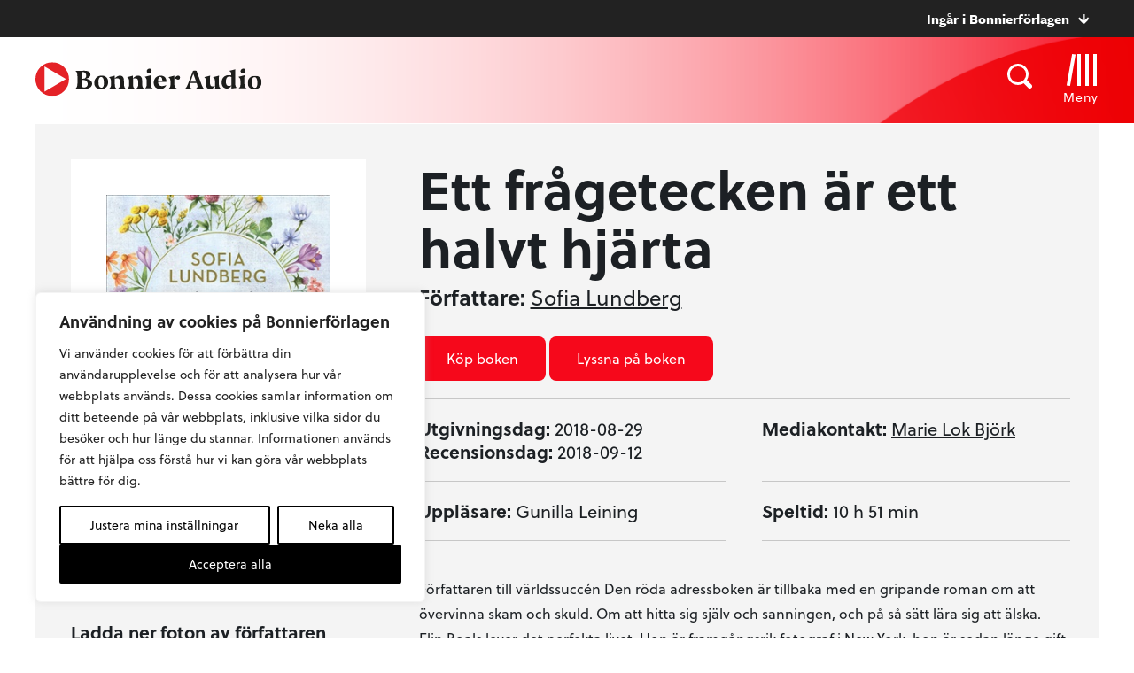

--- FILE ---
content_type: text/css
request_url: https://www.bonnierforlagen.se/wp-content/themes/forlag/build/bonnieraudio-758bee2c65.css
body_size: 35049
content:
/*!
 * oh-my-gulp
 * Project
 * 
 * @author Oh My!
 * @version 2.2.1
 * Copyright 2026.  licensed.
 */
@charset "UTF-8";@import url(//hello.myfonts.net/count/3a15f8);@font-face{font-family:Bely-Bold;src:url(../fonts/romanusselling/3A15F8_0_0.eot);src:url(../fonts/romanusselling/3A15F8_0_0.eot?#iefix) format("embedded-opentype"),url(../fonts/romanusselling/3A15F8_0_0.woff2) format("woff2"),url(../fonts/romanusselling/3A15F8_0_0.woff) format("woff"),url(../fonts/romanusselling/3A15F8_0_0.ttf) format("truetype")}@font-face{font-family:Bely-Italic;src:url(../fonts/romanusselling/3A15F8_1_0.eot);src:url(../fonts/romanusselling/3A15F8_1_0.eot?#iefix) format("embedded-opentype"),url(../fonts/romanusselling/3A15F8_1_0.woff2) format("woff2"),url(../fonts/romanusselling/3A15F8_1_0.woff) format("woff"),url(../fonts/romanusselling/3A15F8_1_0.ttf) format("truetype")}@font-face{font-family:Bely-Regular;src:url(../fonts/romanusselling/3A15F8_2_0.eot);src:url(../fonts/romanusselling/3A15F8_2_0.eot?#iefix) format("embedded-opentype"),url(../fonts/romanusselling/3A15F8_2_0.woff2) format("woff2"),url(../fonts/romanusselling/3A15F8_2_0.woff) format("woff"),url(../fonts/romanusselling/3A15F8_2_0.ttf) format("truetype")}@font-face{font-family:Conv_Aileron-SemiBold;src:url(../fonts/Aileron-SemiBold.eot);src:local("☺"),url(../fonts/Aileron-SemiBold.woff) format("woff"),url(../fonts/Aileron-SemiBold.ttf) format("truetype"),url(../fonts/Aileron-SemiBold.svg) format("svg");font-weight:400;font-style:normal}@font-face{font-family:Conv_Aileron-HeavyItalic;src:url(../fonts/Aileron-HeavyItalic.eot);src:local("☺"),url(../fonts/Aileron-HeavyItalic.woff) format("woff"),url(../fonts/Aileron-HeavyItalic.ttf) format("truetype"),url(../fonts/Aileron-HeavyItalic.svg) format("svg");font-weight:400;font-style:normal}@font-face{font-family:Conv_Aileron-Heavy;src:url(../fonts/Aileron-Heavy.eot);src:local("☺"),url(../fonts/Aileron-Heavy.woff) format("woff"),url(../fonts/Aileron-Heavy.ttf) format("truetype"),url(../fonts/Aileron-Heavy.svg) format("svg");font-weight:400;font-style:normal}@font-face{font-family:Conv_Aileron-SemiBoldItalic;src:url(../fonts/Aileron-SemiBoldItalic.eot);src:local("☺"),url(../fonts/Aileron-SemiBoldItalic.woff) format("woff"),url(../fonts/Aileron-SemiBoldItalic.ttf) format("truetype"),url(../fonts/Aileron-SemiBoldItalic.svg) format("svg");font-weight:400;font-style:normal}@font-face{font-family:Conv_Aileron-Regular;src:url(../fonts/Aileron-Regular.eot);src:local("☺"),url(../fonts/Aileron-Regular.woff) format("woff"),url(../fonts/Aileron-Regular.ttf) format("truetype"),url(../fonts/Aileron-Regular.svg) format("svg");font-weight:400;font-style:normal}@font-face{font-family:Conv_Lora-Regular;src:url(../fonts/Lora-Regular.eot);src:local("☺"),url(../fonts/Lora-Regular.woff) format("woff"),url(../fonts/Lora-Regular.ttf) format("truetype"),url(../fonts/Lora-Regular.svg) format("svg");font-weight:400;font-style:normal}@font-face{font-family:"Suisse Works Book";src:url(../fonts/SuisseWorks-Book.woff2) format("woff2"),url(../fonts/SuisseWorks-Book.woff) format("woff"),url(../fonts/SuisseWorks-Book.ttf) format("truetype");font-weight:400;font-style:normal;font-display:swap}@font-face{font-family:"Suisse Works";src:url(../fonts/SuisseWorks-Bold.woff2) format("woff2"),url(../fonts/SuisseWorks-Bold.woff) format("woff"),url(../fonts/SuisseWorks-Bold.ttf) format("truetype");font-weight:700;font-style:normal;font-display:swap}@font-face{font-family:"Suisse Works";src:url(../fonts/SuisseWorks-MediumItalic.woff2) format("woff2"),url(../fonts/SuisseWorks-MediumItalic.woff) format("woff"),url(../fonts/SuisseWorks-MediumItalic.ttf) format("truetype");font-weight:500;font-style:italic;font-display:swap}@font-face{font-family:"Suisse Works";src:url(../fonts/SuisseWorks.woff2) format("woff2"),url(../fonts/SuisseWorks.woff) format("woff"),url(../fonts/SuisseWorks.ttf) format("truetype");font-weight:400;font-style:normal;font-display:swap}@font-face{font-family:"Suisse Works";src:url(../fonts/SuisseWorks-Medium.woff2) format("woff2"),url(../fonts/SuisseWorks-Medium.woff) format("woff"),url(../fonts/SuisseWorks-Medium.ttf) format("truetype");font-weight:500;font-style:normal;font-display:swap}@font-face{font-family:"Suisse Works";src:url(../fonts/SuisseWorks-BoldItalic.woff2) format("woff2"),url(../fonts/SuisseWorks-BoldItalic.woff) format("woff"),url(../fonts/SuisseWorks-BoldItalic.ttf) format("truetype");font-weight:700;font-style:italic;font-display:swap}@font-face{font-family:"Suisse Works Book";src:url(../fonts/SuisseWorks-BookItalic.woff2) format("woff2"),url(../fonts/SuisseWorks-BookItalic.woff) format("woff"),url(../fonts/SuisseWorks-BookItalic.ttf) format("truetype");font-weight:400;font-style:italic;font-display:swap}@font-face{font-family:"Suisse Works";src:url(../fonts/SuisseWorks-Italic.woff2) format("woff2"),url(../fonts/SuisseWorks-Italic.woff) format("woff"),url(../fonts/SuisseWorks-Italic.ttf) format("truetype");font-weight:400;font-style:italic;font-display:swap}@font-face{font-family:"ABC Monument Grotesk";src:url(../fonts/ABCMonumentGrotesk-HeavyItalic.woff2) format("woff2"),url(../fonts/ABCMonumentGrotesk-HeavyItalic.woff) format("woff"),url(../fonts/ABCMonumentGrotesk-HeavyItalic.ttf) format("truetype");font-weight:800;font-style:italic;font-display:swap}@font-face{font-family:"ABC Monument Grotesk";src:url(../fonts/ABCMonumentGrotesk-LightItalic.woff2) format("woff2"),url(../fonts/ABCMonumentGrotesk-LightItalic.woff) format("woff"),url(../fonts/ABCMonumentGrotesk-LightItalic.ttf) format("truetype");font-weight:300;font-style:italic;font-display:swap}@font-face{font-family:"ABC Monument Grotesk Ultra";src:url(../fonts/ABCMonumentGrotesk-Ultra.woff2) format("woff2"),url(../fonts/ABCMonumentGrotesk-Ultra.woff) format("woff"),url(../fonts/ABCMonumentGrotesk-Ultra.ttf) format("truetype");font-weight:900;font-style:normal;font-display:swap}@font-face{font-family:"ABC Monument Grotesk";src:url(../fonts/ABCMonumentGrotesk-Black.woff2) format("woff2"),url(../fonts/ABCMonumentGrotesk-Black.woff) format("woff"),url(../fonts/ABCMonumentGrotesk-Black.ttf) format("truetype");font-weight:900;font-style:normal;font-display:swap}@font-face{font-family:"ABC Monument Grotesk";src:url(../fonts/ABCMonumentGrotesk-BlackItalic.woff2) format("woff2"),url(../fonts/ABCMonumentGrotesk-BlackItalic.woff) format("woff"),url(../fonts/ABCMonumentGrotesk-BlackItalic.ttf) format("truetype");font-weight:900;font-style:italic;font-display:swap}@font-face{font-family:"ABC Monument Grotesk";src:url(../fonts/ABCMonumentGrotesk-ThinItalic.woff2) format("woff2"),url(../fonts/ABCMonumentGrotesk-ThinItalic.woff) format("woff"),url(../fonts/ABCMonumentGrotesk-ThinItalic.ttf) format("truetype");font-weight:100;font-style:italic;font-display:swap}@font-face{font-family:"ABC Monument Grotesk";src:url(../fonts/ABCMonumentGrotesk-Regular.woff2) format("woff2"),url(../fonts/ABCMonumentGrotesk-Regular.woff) format("woff"),url(../fonts/ABCMonumentGrotesk-Regular.ttf) format("truetype");font-weight:400;font-style:normal;font-display:swap}@font-face{font-family:"ABC Monument Grotesk Ultra";src:url(../fonts/ABCMonumentGrotesk-UltraItalic.woff2) format("woff2"),url(../fonts/ABCMonumentGrotesk-UltraItalic.woff) format("woff"),url(../fonts/ABCMonumentGrotesk-UltraItalic.ttf) format("truetype");font-weight:900;font-style:italic;font-display:swap}@font-face{font-family:"ABC Monument Grotesk";src:url(../fonts/ABCMonumentGrotesk-MediumItalic.woff2) format("woff2"),url(../fonts/ABCMonumentGrotesk-MediumItalic.woff) format("woff"),url(../fonts/ABCMonumentGrotesk-MediumItalic.ttf) format("truetype");font-weight:500;font-style:italic;font-display:swap}@font-face{font-family:"ABC Monument Grotesk";src:url(../fonts/ABCMonumentGrotesk-Light.woff2) format("woff2"),url(../fonts/ABCMonumentGrotesk-Light.woff) format("woff"),url(../fonts/ABCMonumentGrotesk-Light.ttf) format("truetype");font-weight:300;font-style:normal;font-display:swap}@font-face{font-family:"ABC Monument Grotesk";src:url(../fonts/ABCMonumentGrotesk-BoldItalic.woff2) format("woff2"),url(../fonts/ABCMonumentGrotesk-BoldItalic.woff) format("woff"),url(../fonts/ABCMonumentGrotesk-BoldItalic.ttf) format("truetype");font-weight:700;font-style:italic;font-display:swap}@font-face{font-family:"ABC Monument Grotesk";src:url(../fonts/ABCMonumentGrotesk-RegularItalic.woff2) format("woff2"),url(../fonts/ABCMonumentGrotesk-RegularItalic.woff) format("woff"),url(../fonts/ABCMonumentGrotesk-RegularItalic.ttf) format("truetype");font-weight:400;font-style:italic;font-display:swap}@font-face{font-family:"ABC Monument Grotesk";src:url(../fonts/ABCMonumentGrotesk-Heavy.woff2) format("woff2"),url(../fonts/ABCMonumentGrotesk-Heavy.woff) format("woff"),url(../fonts/ABCMonumentGrotesk-Heavy.ttf) format("truetype");font-weight:800;font-style:normal;font-display:swap}@font-face{font-family:"ABC Monument Grotesk";src:url(../fonts/ABCMonumentGrotesk-Medium.woff2) format("woff2"),url(../fonts/ABCMonumentGrotesk-Medium.woff) format("woff"),url(../fonts/ABCMonumentGrotesk-Medium.ttf) format("truetype");font-weight:500;font-style:normal;font-display:swap}@font-face{font-family:"ABC Monument Grotesk";src:url(../fonts/ABCMonumentGrotesk-Thin.woff2) format("woff2"),url(../fonts/ABCMonumentGrotesk-Thin.woff) format("woff"),url(../fonts/ABCMonumentGrotesk-Thin.ttf) format("truetype");font-weight:100;font-style:normal;font-display:swap}@font-face{font-family:"ABC Monument Grotesk";src:url(../fonts/ABCMonumentGrotesk-Bold.woff2) format("woff2"),url(../fonts/ABCMonumentGrotesk-Bold.woff) format("woff"),url(../fonts/ABCMonumentGrotesk-Bold.ttf) format("truetype");font-weight:700;font-style:normal;font-display:swap}@font-face{font-family:"PP Acma";src:url(../fonts/PPAcma-Light.woff2) format("woff2"),url(../fonts/PPAcma-Light.woff) format("woff");font-weight:300;font-style:normal;font-display:swap}@font-face{font-family:"PP Acma";src:url(../fonts/PPAcma-Light.woff2) format("woff2"),url(../fonts/PPAcma-Light.woff) format("woff");font-weight:300;font-style:normal;font-display:swap}@font-face{font-family:"PP Acma";src:url(../fonts/PPAcma-Light.woff2) format("woff2"),url(../fonts/PPAcma-Light.woff) format("woff");font-weight:300;font-style:normal;font-display:swap}@font-face{font-family:"PP Acma";src:url(../fonts/PPAcma-Light.woff2) format("woff2"),url(../fonts/PPAcma-Light.woff) format("woff");font-weight:300;font-style:normal;font-display:swap}@font-face{font-family:"PP Acma";src:url(../fonts/PPAcma-Semibold.woff2) format("woff2"),url(../fonts/PPAcma-Semibold.woff) format("woff");font-weight:600;font-style:normal;font-display:swap}@font-face{font-family:"PP Acma";src:url(../fonts/PPAcma-Semibold.woff2) format("woff2"),url(../fonts/PPAcma-Semibold.woff) format("woff");font-weight:600;font-style:normal;font-display:swap}@font-face{font-family:"PP Acma";src:url(../fonts/PPAcma-Semibold.woff2) format("woff2"),url(../fonts/PPAcma-Semibold.woff) format("woff");font-weight:600;font-style:normal;font-display:swap}@font-face{font-family:"PP Acma";src:url(../fonts/PPAcma-Semibold.woff2) format("woff2"),url(../fonts/PPAcma-Semibold.woff) format("woff");font-weight:600;font-style:normal;font-display:swap}article,aside,details,figcaption,figure,footer,header,hgroup,main,nav,section,summary{display:block}audio,canvas,video{display:inline-block}audio:not([controls]){display:none;height:0}[hidden]{display:none}html{font-family:sans-serif;-ms-text-size-adjust:100%;-webkit-text-size-adjust:100%}body{margin:0;-webkit-font-smoothing:antialiased}body *{-webkit-box-sizing:border-box;box-sizing:border-box}a:focus{outline:0}a:active,a:hover{outline:0}h1{font-size:2em;margin:.67em 0}abbr[title]{border-bottom:1px dotted}b,strong{font-weight:700}dfn{font-style:italic}hr{-webkit-box-sizing:content-box;box-sizing:content-box;height:0}mark{background:#ff0;color:#000}code,kbd,pre,samp{font-family:monospace,serif;font-size:1em}pre{white-space:pre-wrap}q{quotes:"“" "”" "‘" "’"}small{font-size:80%}sub,sup{font-size:75%;line-height:0;position:relative;vertical-align:baseline}sup{top:-.5em}sub{bottom:-.25em}img{border:0;vertical-align:top}svg:not(:root){overflow:hidden}figure{margin:0}fieldset{border:1px solid silver;margin:0 2px;padding:.35em .625em .75em}legend{border:0;padding:0}button,input,select,textarea{font-family:inherit;font-size:100%;margin:0}button,input{line-height:normal}button,select{text-transform:none}button,html input[type=button],input[type=reset],input[type=submit]{-webkit-appearance:button;cursor:pointer}button[disabled],html input[disabled]{cursor:default}input[type=checkbox],input[type=radio]{-webkit-box-sizing:border-box;box-sizing:border-box;padding:0}input[type=search]{-webkit-appearance:textfield;-webkit-box-sizing:content-box;box-sizing:content-box}input[type=search]::-webkit-search-cancel-button,input[type=search]::-webkit-search-decoration{-webkit-appearance:none}button::-moz-focus-inner,input::-moz-focus-inner{border:0;padding:0}textarea{overflow:auto;vertical-align:top}table{border-collapse:collapse;border-spacing:0}.clearfix:after{content:".";display:block;clear:both;visibility:hidden;line-height:0;height:0}.clearfix{display:inline-block}html[xmlns] .clearfix{display:block}* html .clearfix{height:1%}h1,h2,h3,h4,h5,h6,p{margin:0;font-weight:400}ul{margin:0;padding:0}.row:after,.wrapper:after{content:"";display:table;clear:both}*,:after,:before{margin:0;padding:0;-webkit-box-sizing:border-box;box-sizing:border-box}.col-center{margin:0 auto;float:none}.text-centered{text-align:center}.align-center{text-align:center}.col-right{float:right!important;-webkit-box-sizing:border-box;box-sizing:border-box}.col-center{display:block;float:none!important;margin-left:auto!important;margin-right:auto!important}.col-1{width:calc(100% * 1/12 - (40px - 40px * 1/12))}.col-1:nth-child(n){margin-right:40px}.col-1:last-child{margin-right:0}.col-1:nth-child(12n){margin-right:0!important}.col-2{width:calc(100% * 2/12 - (40px - 40px * 2/12))}.col-2:nth-child(n){margin-right:40px}.col-2:last-child{margin-right:0}.col-2:nth-child(6n){margin-right:0!important}.col-3{width:calc(100% * 3/12 - (40px - 40px * 3/12))}.col-3:nth-child(n){margin-right:40px}.col-3:last-child{margin-right:0}.col-3:nth-child(4n){margin-right:0!important}.col-4{width:calc(100% * 4/12 - (40px - 40px * 4/12))}.col-4:nth-child(n){margin-right:40px}.col-4:last-child{margin-right:0}.col-4:nth-child(3n){margin-right:0!important}.col-5{width:calc(100% * 5/12 - (40px - 40px * 5/12))}.col-5:nth-child(n){margin-right:40px}.col-5:last-child{margin-right:0}.col-5:nth-child(2n){margin-right:0!important}.col-6{width:calc(100% * 6/12 - (40px - 40px * 6/12))}.col-6:nth-child(n){margin-right:40px}.col-6:last-child{margin-right:0}.col-6:nth-child(2n){margin-right:0!important}.col-7{width:calc(100% * 7/12 - (40px - 40px * 7/12))}.col-7:nth-child(n){margin-right:40px}.col-7:last-child{margin-right:0}.col-7:nth-child(2n){margin-right:0!important}.col-8{width:calc(100% * 8/12 - (40px - 40px * 8/12))}.col-8:nth-child(n){margin-right:40px}.col-8:last-child{margin-right:0}.col-8:nth-child(2n){margin-right:0!important}.col-9{width:calc(100% * 9/12 - (40px - 40px * 9/12))}.col-9:nth-child(n){margin-right:40px}.col-9:last-child{margin-right:0}.col-9:nth-child(1n){margin-right:0!important}.col-10{width:calc(100% * 10/12 - (40px - 40px * 10/12))}.col-10:nth-child(n){margin-right:40px}.col-10:last-child{margin-right:0}.col-10:nth-child(1n){margin-right:0!important}.col-11{width:calc(100% * 11/12 - (40px - 40px * 11/12))}.col-11:nth-child(n){margin-right:40px}.col-11:last-child{margin-right:0}.col-11:nth-child(1n){margin-right:0!important}.col-12{width:calc(100% * 12/12 - (40px - 40px * 12/12))}.col-12:nth-child(n){margin-right:40px}.col-12:last-child{margin-right:0}.col-12:nth-child(1n){margin-right:0!important}@media only screen and (max-width:800px){.m-col-1{width:calc(100% * 1/12 - (20px - 20px * 1/12))}.m-col-1:nth-child(n){margin-right:20px}.m-col-1:last-child{margin-right:0}.m-col-1:nth-child(12n){margin-right:0!important}.m-col-2{width:calc(100% * 2/12 - (20px - 20px * 2/12))}.m-col-2:nth-child(n){margin-right:20px}.m-col-2:last-child{margin-right:0}.m-col-2:nth-child(6n){margin-right:0!important}.m-col-3{width:calc(100% * 3/12 - (20px - 20px * 3/12))}.m-col-3:nth-child(n){margin-right:20px}.m-col-3:last-child{margin-right:0}.m-col-3:nth-child(4n){margin-right:0!important}.m-col-4{width:calc(100% * 4/12 - (20px - 20px * 4/12))}.m-col-4:nth-child(n){margin-right:20px}.m-col-4:last-child{margin-right:0}.m-col-4:nth-child(3n){margin-right:0!important}.m-col-5{width:calc(100% * 5/12 - (20px - 20px * 5/12))}.m-col-5:nth-child(n){margin-right:20px}.m-col-5:last-child{margin-right:0}.m-col-5:nth-child(2n){margin-right:0!important}.m-col-6{width:calc(100% * 6/12 - (20px - 20px * 6/12))}.m-col-6:nth-child(n){margin-right:20px}.m-col-6:last-child{margin-right:0}.m-col-6:nth-child(2n){margin-right:0!important}.m-col-7{width:calc(100% * 7/12 - (20px - 20px * 7/12))}.m-col-7:nth-child(n){margin-right:20px}.m-col-7:last-child{margin-right:0}.m-col-7:nth-child(2n){margin-right:0!important}.m-col-8{width:calc(100% * 8/12 - (20px - 20px * 8/12))}.m-col-8:nth-child(n){margin-right:20px}.m-col-8:last-child{margin-right:0}.m-col-8:nth-child(2n){margin-right:0!important}.m-col-9{width:calc(100% * 9/12 - (20px - 20px * 9/12))}.m-col-9:nth-child(n){margin-right:20px}.m-col-9:last-child{margin-right:0}.m-col-9:nth-child(1n){margin-right:0!important}.m-col-10{width:calc(100% * 10/12 - (20px - 20px * 10/12))}.m-col-10:nth-child(n){margin-right:20px}.m-col-10:last-child{margin-right:0}.m-col-10:nth-child(1n){margin-right:0!important}.m-col-11{width:calc(100% * 11/12 - (20px - 20px * 11/12))}.m-col-11:nth-child(n){margin-right:20px}.m-col-11:last-child{margin-right:0}.m-col-11:nth-child(1n){margin-right:0!important}.m-col-12{width:calc(100% * 12/12 - (40px - 40px * 12/12))}.m-col-12:nth-child(n){margin-right:40px}.m-col-12:last-child{margin-right:0}.m-col-12:nth-child(1n){margin-right:0!important}}@media only screen and (max-width:1050px){.l-col-1{width:calc(100% * 1/12 - (40px - 40px * 1/12))}.l-col-1:nth-child(n){margin-right:40px}.l-col-1:last-child{margin-right:0}.l-col-1:nth-child(12n){margin-right:0!important}.l-col-1.no--gutter{width:calc(100% * 1/12 - (0px - 0px * 1/12))}.l-col-1.no--gutter:nth-child(n){margin-right:0}.l-col-1.no--gutter:last-child{margin-right:0}.l-col-1.no--gutter:nth-child(12n){margin-right:0!important}.l-col-2{width:calc(100% * 2/12 - (40px - 40px * 2/12))}.l-col-2:nth-child(n){margin-right:40px}.l-col-2:last-child{margin-right:0}.l-col-2:nth-child(6n){margin-right:0!important}.l-col-2.no--gutter{width:calc(100% * 2/12 - (0px - 0px * 2/12))}.l-col-2.no--gutter:nth-child(n){margin-right:0}.l-col-2.no--gutter:last-child{margin-right:0}.l-col-2.no--gutter:nth-child(6n){margin-right:0!important}.l-col-3{width:calc(100% * 3/12 - (40px - 40px * 3/12))}.l-col-3:nth-child(n){margin-right:40px}.l-col-3:last-child{margin-right:0}.l-col-3:nth-child(4n){margin-right:0!important}.l-col-3.no--gutter{width:calc(100% * 3/12 - (0px - 0px * 3/12))}.l-col-3.no--gutter:nth-child(n){margin-right:0}.l-col-3.no--gutter:last-child{margin-right:0}.l-col-3.no--gutter:nth-child(4n){margin-right:0!important}.l-col-4{width:calc(100% * 4/12 - (40px - 40px * 4/12))}.l-col-4:nth-child(n){margin-right:40px}.l-col-4:last-child{margin-right:0}.l-col-4:nth-child(3n){margin-right:0!important}.l-col-4.no--gutter{width:calc(100% * 4/12 - (0px - 0px * 4/12))}.l-col-4.no--gutter:nth-child(n){margin-right:0}.l-col-4.no--gutter:last-child{margin-right:0}.l-col-4.no--gutter:nth-child(3n){margin-right:0!important}.l-col-5{width:calc(100% * 5/12 - (40px - 40px * 5/12))}.l-col-5:nth-child(n){margin-right:40px}.l-col-5:last-child{margin-right:0}.l-col-5:nth-child(2n){margin-right:0!important}.l-col-5.no--gutter{width:calc(100% * 5/12 - (0px - 0px * 5/12))}.l-col-5.no--gutter:nth-child(n){margin-right:0}.l-col-5.no--gutter:last-child{margin-right:0}.l-col-5.no--gutter:nth-child(2n){margin-right:0!important}.l-col-6{width:calc(100% * 6/12 - (40px - 40px * 6/12))}.l-col-6:nth-child(n){margin-right:40px}.l-col-6:last-child{margin-right:0}.l-col-6:nth-child(2n){margin-right:0!important}.l-col-6.no--gutter{width:calc(100% * 6/12 - (0px - 0px * 6/12))}.l-col-6.no--gutter:nth-child(n){margin-right:0}.l-col-6.no--gutter:last-child{margin-right:0}.l-col-6.no--gutter:nth-child(2n){margin-right:0!important}.l-col-7{width:calc(100% * 7/12 - (40px - 40px * 7/12))}.l-col-7:nth-child(n){margin-right:40px}.l-col-7:last-child{margin-right:0}.l-col-7:nth-child(2n){margin-right:0!important}.l-col-7.no--gutter{width:calc(100% * 7/12 - (0px - 0px * 7/12))}.l-col-7.no--gutter:nth-child(n){margin-right:0}.l-col-7.no--gutter:last-child{margin-right:0}.l-col-7.no--gutter:nth-child(2n){margin-right:0!important}.l-col-8{width:calc(100% * 8/12 - (40px - 40px * 8/12))}.l-col-8:nth-child(n){margin-right:40px}.l-col-8:last-child{margin-right:0}.l-col-8:nth-child(2n){margin-right:0!important}.l-col-8.no--gutter{width:calc(100% * 8/12 - (0px - 0px * 8/12))}.l-col-8.no--gutter:nth-child(n){margin-right:0}.l-col-8.no--gutter:last-child{margin-right:0}.l-col-8.no--gutter:nth-child(2n){margin-right:0!important}.l-col-9{width:calc(100% * 9/12 - (40px - 40px * 9/12))}.l-col-9:nth-child(n){margin-right:40px}.l-col-9:last-child{margin-right:0}.l-col-9:nth-child(1n){margin-right:0!important}.l-col-9.no--gutter{width:calc(100% * 9/12 - (0px - 0px * 9/12))}.l-col-9.no--gutter:nth-child(n){margin-right:0}.l-col-9.no--gutter:last-child{margin-right:0}.l-col-9.no--gutter:nth-child(1n){margin-right:0!important}.l-col-10{width:calc(100% * 10/12 - (40px - 40px * 10/12))}.l-col-10:nth-child(n){margin-right:40px}.l-col-10:last-child{margin-right:0}.l-col-10:nth-child(1n){margin-right:0!important}.l-col-10.no--gutter{width:calc(100% * 10/12 - (0px - 0px * 10/12))}.l-col-10.no--gutter:nth-child(n){margin-right:0}.l-col-10.no--gutter:last-child{margin-right:0}.l-col-10.no--gutter:nth-child(1n){margin-right:0!important}.l-col-11{width:calc(100% * 11/12 - (40px - 40px * 11/12))}.l-col-11:nth-child(n){margin-right:40px}.l-col-11:last-child{margin-right:0}.l-col-11:nth-child(1n){margin-right:0!important}.l-col-11.no--gutter{width:calc(100% * 11/12 - (0px - 0px * 11/12))}.l-col-11.no--gutter:nth-child(n){margin-right:0}.l-col-11.no--gutter:last-child{margin-right:0}.l-col-11.no--gutter:nth-child(1n){margin-right:0!important}.l-col-12{width:calc(100% * 12/12 - (40px - 40px * 12/12))}.l-col-12:nth-child(n){margin-right:40px}.l-col-12:last-child{margin-right:0}.l-col-12:nth-child(1n){margin-right:0!important}.l-col-12.no--gutter{width:calc(100% * 12/12 - (0px - 0px * 12/12))}.l-col-12.no--gutter:nth-child(n){margin-right:0}.l-col-12.no--gutter:last-child{margin-right:0}.l-col-12.no--gutter:nth-child(1n){margin-right:0!important}}@media only screen and (max-width:500px){.col-1,.col-10,.col-11,.col-12,.col-2,.col-3,.col-4,.col-5,.col-6,.col-7,.col-8,.col-9{width:100%;margin-left:0!important;margin-right:0!important}.s-col-1{width:calc(100% * 1/12 - (40px - 40px * 1/12))}.s-col-1:nth-child(n){margin-right:40px}.s-col-1:last-child{margin-right:0}.s-col-1:nth-child(12n){margin-right:0!important}.s-col-1.no--gutter{width:calc(100% * 1/12 - (0px - 0px * 1/12))}.s-col-1.no--gutter:nth-child(n){margin-right:0}.s-col-1.no--gutter:last-child{margin-right:0}.s-col-1.no--gutter:nth-child(12n){margin-right:0!important}.s-col-2{width:calc(100% * 2/12 - (40px - 40px * 2/12))}.s-col-2:nth-child(n){margin-right:40px}.s-col-2:last-child{margin-right:0}.s-col-2:nth-child(6n){margin-right:0!important}.s-col-2.no--gutter{width:calc(100% * 2/12 - (0px - 0px * 2/12))}.s-col-2.no--gutter:nth-child(n){margin-right:0}.s-col-2.no--gutter:last-child{margin-right:0}.s-col-2.no--gutter:nth-child(6n){margin-right:0!important}.s-col-3{width:calc(100% * 3/12 - (40px - 40px * 3/12))}.s-col-3:nth-child(n){margin-right:40px}.s-col-3:last-child{margin-right:0}.s-col-3:nth-child(4n){margin-right:0!important}.s-col-3.no--gutter{width:calc(100% * 3/12 - (0px - 0px * 3/12))}.s-col-3.no--gutter:nth-child(n){margin-right:0}.s-col-3.no--gutter:last-child{margin-right:0}.s-col-3.no--gutter:nth-child(4n){margin-right:0!important}.s-col-4{width:calc(100% * 4/12 - (40px - 40px * 4/12))}.s-col-4:nth-child(n){margin-right:40px}.s-col-4:last-child{margin-right:0}.s-col-4:nth-child(3n){margin-right:0!important}.s-col-4.no--gutter{width:calc(100% * 4/12 - (0px - 0px * 4/12))}.s-col-4.no--gutter:nth-child(n){margin-right:0}.s-col-4.no--gutter:last-child{margin-right:0}.s-col-4.no--gutter:nth-child(3n){margin-right:0!important}.s-col-5{width:calc(100% * 5/12 - (40px - 40px * 5/12))}.s-col-5:nth-child(n){margin-right:40px}.s-col-5:last-child{margin-right:0}.s-col-5:nth-child(2n){margin-right:0!important}.s-col-5.no--gutter{width:calc(100% * 5/12 - (0px - 0px * 5/12))}.s-col-5.no--gutter:nth-child(n){margin-right:0}.s-col-5.no--gutter:last-child{margin-right:0}.s-col-5.no--gutter:nth-child(2n){margin-right:0!important}.s-col-6{width:calc(100% * 6/12 - (40px - 40px * 6/12))}.s-col-6:nth-child(n){margin-right:40px}.s-col-6:last-child{margin-right:0}.s-col-6:nth-child(2n){margin-right:0!important}.s-col-6.no--gutter{width:calc(100% * 6/12 - (0px - 0px * 6/12))}.s-col-6.no--gutter:nth-child(n){margin-right:0}.s-col-6.no--gutter:last-child{margin-right:0}.s-col-6.no--gutter:nth-child(2n){margin-right:0!important}.s-col-7{width:calc(100% * 7/12 - (40px - 40px * 7/12))}.s-col-7:nth-child(n){margin-right:40px}.s-col-7:last-child{margin-right:0}.s-col-7:nth-child(2n){margin-right:0!important}.s-col-7.no--gutter{width:calc(100% * 7/12 - (0px - 0px * 7/12))}.s-col-7.no--gutter:nth-child(n){margin-right:0}.s-col-7.no--gutter:last-child{margin-right:0}.s-col-7.no--gutter:nth-child(2n){margin-right:0!important}.s-col-8{width:calc(100% * 8/12 - (40px - 40px * 8/12))}.s-col-8:nth-child(n){margin-right:40px}.s-col-8:last-child{margin-right:0}.s-col-8:nth-child(2n){margin-right:0!important}.s-col-8.no--gutter{width:calc(100% * 8/12 - (0px - 0px * 8/12))}.s-col-8.no--gutter:nth-child(n){margin-right:0}.s-col-8.no--gutter:last-child{margin-right:0}.s-col-8.no--gutter:nth-child(2n){margin-right:0!important}.s-col-9{width:calc(100% * 9/12 - (40px - 40px * 9/12))}.s-col-9:nth-child(n){margin-right:40px}.s-col-9:last-child{margin-right:0}.s-col-9:nth-child(1n){margin-right:0!important}.s-col-9.no--gutter{width:calc(100% * 9/12 - (0px - 0px * 9/12))}.s-col-9.no--gutter:nth-child(n){margin-right:0}.s-col-9.no--gutter:last-child{margin-right:0}.s-col-9.no--gutter:nth-child(1n){margin-right:0!important}.s-col-10{width:calc(100% * 10/12 - (40px - 40px * 10/12))}.s-col-10:nth-child(n){margin-right:40px}.s-col-10:last-child{margin-right:0}.s-col-10:nth-child(1n){margin-right:0!important}.s-col-10.no--gutter{width:calc(100% * 10/12 - (0px - 0px * 10/12))}.s-col-10.no--gutter:nth-child(n){margin-right:0}.s-col-10.no--gutter:last-child{margin-right:0}.s-col-10.no--gutter:nth-child(1n){margin-right:0!important}.s-col-11{width:calc(100% * 11/12 - (40px - 40px * 11/12))}.s-col-11:nth-child(n){margin-right:40px}.s-col-11:last-child{margin-right:0}.s-col-11:nth-child(1n){margin-right:0!important}.s-col-11.no--gutter{width:calc(100% * 11/12 - (0px - 0px * 11/12))}.s-col-11.no--gutter:nth-child(n){margin-right:0}.s-col-11.no--gutter:last-child{margin-right:0}.s-col-11.no--gutter:nth-child(1n){margin-right:0!important}.s-col-12{width:calc(100% * 12/12 - (40px - 40px * 12/12))}.s-col-12:nth-child(n){margin-right:40px}.s-col-12:last-child{margin-right:0}.s-col-12:nth-child(1n){margin-right:0!important}.s-col-12.no--gutter{width:calc(100% * 12/12 - (0px - 0px * 12/12))}.s-col-12.no--gutter:nth-child(n){margin-right:0}.s-col-12.no--gutter:last-child{margin-right:0}.s-col-12.no--gutter:nth-child(1n){margin-right:0!important}}[class*=col-]{float:left}[class*=col-]:last-child{margin-right:0}.mt-20{margin-top:20px}.ml-10{margin-left:10px}.ml-20{margin-left:20px}.mb-40{margin-bottom:40px}.publisher-bar{position:fixed;top:0;left:0;right:0;z-index:30}.publisher-bar__bg{background-color:#222}.publisher-bar__bg__transparent{background-color:rgba(34,34,34,.95)}.publisher-bar__content{padding:10px}.publisher-bar__content .wrapper{display:-webkit-box;display:-ms-flexbox;display:flex}.publisher-bar__content p{font-family:freight-sans-pro;font-weight:700;color:#fff;display:-webkit-box;display:-ms-flexbox;display:flex;margin-left:auto}@media only screen and (max-width:500px){.publisher-bar__content p{font-size:12px}}.publisher-bar__content p:hover{cursor:pointer;text-decoration:underline}.publisher-bar__content p svg{-ms-flex-item-align:center;align-self:center;margin-left:10px}.publisher-bar__content p span{padding-left:4px;font-weight:500}.publisher-bar__publishers{display:-webkit-box;display:-ms-flexbox;display:flex;-webkit-box-orient:horizontal;-webkit-box-direction:normal;-ms-flex-direction:row;flex-direction:row;-ms-flex-wrap:wrap;flex-wrap:wrap;padding:40px 0 30px 0;margin:0 -20px}@media only screen and (max-width:500px){.publisher-bar__publishers{height:100vh;overflow:scroll}}.publisher-bar__publishers div{padding:0 20px;width:12.5%;text-align:center;margin-bottom:20px}@media only screen and (max-width:800px){.publisher-bar__publishers div{width:33.3%}}.publisher-bar__publishers div a{color:#fff;display:block}.publisher-bar__publishers div a:hover{text-decoration:none}.publisher-bar__publishers div p{font-size:14px;line-height:20px;font-weight:600}.publisher-bar__publishers div img{max-width:70px;width:100%;height:auto;margin-bottom:20px}.title-text-image{background-color:#f2f2ef;display:-webkit-box;display:-ms-flexbox;display:flex;padding:50px 87px;margin-bottom:54px;text-decoration:none;color:inherit;-webkit-transition:background-color .2s ease-in-out;transition:background-color .2s ease-in-out}@media only screen and (min-width:800px){.title-text-image{-webkit-box-pack:justify;-ms-flex-pack:justify;justify-content:space-between}}@media only screen and (max-width:800px){.title-text-image{padding:20px;-webkit-box-orient:vertical;-webkit-box-direction:normal;-ms-flex-direction:column;flex-direction:column;margin-bottom:40px}}.title-text-image:hover{background-color:#e5e4de}.title-text-image:hover .title-text-image__title{text-decoration:underline}.title-text-image:hover .title-text-image__image img{-webkit-transform:scale(1.05);-ms-transform:scale(1.05);transform:scale(1.05)}.title-text-image--dark{background-color:#1c2024}.title-text-image--dark:hover{background-color:#333638}.title-text-image--dark .title-text-image__title{color:#fff}.title-text-image--dark .title-text-image__content{color:#fff}.title-text-image--dark svg path{fill:#fff}.title-text-image--dark .title-text-image__quoter{color:#fff}.title-text-image .title-text-image__image{margin-right:87px;margin-left:0}@media only screen and (max-width:800px){.title-text-image .title-text-image__image{margin-right:0}}.title-text-image--right{-webkit-box-orient:horizontal;-webkit-box-direction:reverse;-ms-flex-direction:row-reverse;flex-direction:row-reverse}@media only screen and (max-width:800px){.title-text-image--right{-webkit-box-orient:vertical;-webkit-box-direction:normal;-ms-flex-direction:column;flex-direction:column}}.title-text-image--right .title-text-image__image{margin-right:0;margin-left:126px}@media only screen and (max-width:800px){.title-text-image--right .title-text-image__image{margin-left:0}}.title-text-image__title{font-size:36px;line-height:50px;font-family:soleil;font-weight:700;font-style:normal;font-weight:700;margin-bottom:16px}@media only screen and (max-width:800px){.title-text-image__title{font-size:24px;line-height:30px;margin-bottom:10px}}.title-text-image__content{font-size:17px;line-height:27px;font-family:soleil;font-weight:400;font-style:normal;margin-bottom:20px}@media only screen and (max-width:800px){.title-text-image__content{font-size:14px;line-height:24px}}.title-text-image__content--quote{font-size:24px;line-height:32px;font-family:Conv_Aileron-Heavy;margin-bottom:13px}.title-text-image__quoter{font-size:17px;line-height:27px;font-family:freight-sans-pro;margin-bottom:20px}@media only screen and (max-width:800px){.title-text-image__quoter{font-size:14px;line-height:24px}}.title-text-image__image{width:100%;overflow:hidden}@media only screen and (min-width:800px){.title-text-image__image{max-width:530px}}.title-text-image__image img{-webkit-transition:all 1s ease-in-out;transition:all 1s ease-in-out;width:100%;height:auto}@media only screen and (max-width:800px){.title-text-image__image img{margin-bottom:30px}}.title-text-image__content-container{display:-webkit-box;display:-ms-flexbox;display:flex;-webkit-box-orient:vertical;-webkit-box-direction:normal;-ms-flex-direction:column;flex-direction:column;-ms-flex-item-align:center;align-self:center;width:100%}@media only screen and (min-width:800px){.title-text-image__content-container{max-width:527px}}.menu-bar{position:fixed;top:0;left:0;right:0;height:101px;-webkit-transition:height 1s,background-color .2s ease-in-out;transition:height 1s,background-color .2s ease-in-out;z-index:3;max-width:1440px;margin:0 auto}.with-publisher-bar .menu-bar{margin-top:38px}@media only screen and (max-width:500px){.with-publisher-bar .menu-bar{margin-top:34px}}@media only screen and (max-width:500px){.menu-bar{height:70px}}.menu-bar--bg{-webkit-transition:height 1s,background-color .2s ease-in-out;transition:height 1s,background-color .2s ease-in-out;background-color:#e42227}.menu-bar--bg .menu-bar__bg{opacity:1}.menu-bar__bg{position:absolute;left:0;right:0;bottom:0;top:0;opacity:0;-webkit-transition:opacity .2s ease-in-out;transition:opacity .2s ease-in-out;background-image:url(../img/bonnieraudio-top.svg);background-position:center top;background-repeat:no-repeat;background-size:cover}.menu-bar__logotype{position:absolute;top:80px;left:80px;-webkit-transition:all 1s;transition:all 1s;max-width:256px;width:100%}.menu-bar--minimized .menu-bar__logotype,.menu-bar--not-frontpage .menu-bar__logotype{display:none}@media only screen and (max-width:500px){.menu-bar__logotype{max-width:146px;left:20px;position:absolute;top:50%;-webkit-transform:translateY(-50%);-ms-transform:translateY(-50%);transform:translateY(-50%)}}.menu-bar__logotype--minimized{display:none}.menu-bar--minimized .menu-bar__logotype--minimized,.menu-bar--not-frontpage .menu-bar__logotype--minimized{display:block}.menu-bar .site-menu__hamburger{top:80px;right:80px;-webkit-transition:all 1s;transition:all 1s}@media only screen and (max-width:500px){.menu-bar .site-menu__hamburger{right:20px;position:absolute;top:50%;-webkit-transform:translateY(-50%);-ms-transform:translateY(-50%);transform:translateY(-50%)}}.menu-bar .menu-bar__logotype{position:absolute;top:50%;-webkit-transform:translateY(-50%);-ms-transform:translateY(-50%);transform:translateY(-50%);left:40px;max-width:256px}@media only screen and (max-width:500px){.menu-bar .menu-bar__logotype{max-width:146px}}@media only screen and (max-width:500px){.menu-bar .menu-bar__logotype{left:20px}}.menu-bar .site-menu__hamburger{position:absolute;top:50%;-webkit-transform:translateY(-50%);-ms-transform:translateY(-50%);transform:translateY(-50%);right:40px}@media only screen and (max-width:500px){.menu-bar .site-menu__hamburger{right:20px}}.menu-bar .site-menu__login{position:absolute;top:50%;-webkit-transform:translateY(-50%);-ms-transform:translateY(-50%);transform:translateY(-50%);right:113px}@media only screen and (max-width:500px){.menu-bar .site-menu__login{right:58px}}.menu-bar .site-menu__account{position:absolute;top:50%;-webkit-transform:translateY(-50%);-ms-transform:translateY(-50%);transform:translateY(-50%);right:113px}@media only screen and (max-width:500px){.menu-bar .site-menu__account{right:58px}}.menu-bar .site-menu__cart{position:absolute;top:50%;-webkit-transform:translateY(-50%);-ms-transform:translateY(-50%);transform:translateY(-50%);right:169px}@media only screen and (max-width:500px){.menu-bar .site-menu__cart{right:98px}}.menu-bar .site-menu__returns{position:absolute;top:50%;-webkit-transform:translateY(-50%);-ms-transform:translateY(-50%);transform:translateY(-50%);right:230px}@media only screen and (max-width:500px){.menu-bar .site-menu__returns{right:136px}}.menu-bar--minimized,.menu-bar--not-frontpage{background-color:#e42227;background-image:url(../img/bonnieraudio-top.svg);background-position:center top;background-repeat:no-repeat;background-size:cover}.menu-bar--minimized{height:101px}@media only screen and (max-width:500px){.menu-bar--minimized{height:70px}}.menu-bar--minimized .menu-bar__logotype{position:absolute;top:50%;-webkit-transform:translateY(-50%);-ms-transform:translateY(-50%);transform:translateY(-50%);max-width:256px}@media only screen and (max-width:500px){.menu-bar--minimized .menu-bar__logotype{max-width:146px}}.menu-bar--minimized .site-menu__hamburger{position:absolute;top:50%;-webkit-transform:translateY(-50%);-ms-transform:translateY(-50%);transform:translateY(-50%)}.menu-bar--minimized .site-menu__cart{position:absolute;top:50%;-webkit-transform:translateY(-50%);-ms-transform:translateY(-50%);transform:translateY(-50%)}.menu-bar--minimized .site-menu__returns{position:absolute;top:50%;-webkit-transform:translateY(-50%);-ms-transform:translateY(-50%);transform:translateY(-50%)}.menu-bar--minimized .site-menu__account{position:absolute;top:50%;-webkit-transform:translateY(-50%);-ms-transform:translateY(-50%);transform:translateY(-50%)}.menu-bar--minimized .site-menu__login{position:absolute;top:50%;-webkit-transform:translateY(-50%);-ms-transform:translateY(-50%);transform:translateY(-50%)}.menu-bar--minimized .miniaccount--active,.menu-bar--minimized .minibag--active,.menu-bar--not-frontpage .miniaccount--active,.menu-bar--not-frontpage .minibag--active{-webkit-transform:translateY(121px);-ms-transform:translateY(121px);transform:translateY(121px)}@media only screen and (max-width:500px){.menu-bar--minimized .miniaccount--active,.menu-bar--minimized .minibag--active,.menu-bar--not-frontpage .miniaccount--active,.menu-bar--not-frontpage .minibag--active{-webkit-transform:translateY(70px);-ms-transform:translateY(70px);transform:translateY(70px)}}.minibag{max-width:305px;width:100%;padding:30px;background-color:#fff;position:absolute;right:160px;-webkit-box-shadow:0 0 30px 0 rgba(0,0,0,.15);box-shadow:0 0 30px 0 rgba(0,0,0,.15);-webkit-transform:translateY(-100%);-ms-transform:translateY(-100%);transform:translateY(-100%);opacity:0;-webkit-transition:opacity .4s ease-in-out,-webkit-transform .4s ease-in-out;transition:opacity .4s ease-in-out,-webkit-transform .4s ease-in-out;transition:transform .4s ease-in-out,opacity .4s ease-in-out;transition:transform .4s ease-in-out,opacity .4s ease-in-out,-webkit-transform .4s ease-in-out}@media only screen and (max-width:500px){.minibag{right:0;left:0;max-width:100%}}.minibag--active{opacity:1;-webkit-transform:translateY(160px);-ms-transform:translateY(160px);transform:translateY(160px)}@media only screen and (max-width:500px){.minibag--active{-webkit-transform:translateY(70px);-ms-transform:translateY(70px);transform:translateY(70px)}}.minibag__empty{font-size:14px;line-height:24px;display:block;width:100%;text-align:center;margin-bottom:20px;padding-bottom:20px;border-bottom:1px solid #ebebeb}.minibag__empty a{color:#1c2024;-webkit-transition:opacity .2s ease-in-out;transition:opacity .2s ease-in-out}.minibag__empty a:hover{opacity:.6}.minibag .button{width:100%;text-align:center}.minibag h2{text-align:center;font-size:20px;line-height:26px;font-family:soleil;font-weight:700;font-style:normal;margin-bottom:20px}.minibag ul{list-style:none;padding-bottom:20px;margin-bottom:20px;border-bottom:1px solid #ebebeb;height:155px;overflow-y:scroll;padding-right:17px}.minibag__row{position:relative;padding-left:20px;margin-bottom:10px}.minibag__row:last-child{margin-bottom:0}.minibag__row__booktitle{font-size:14px;line-height:24px;font-family:soleil;font-weight:700;font-style:normal;position:relative}.minibag__row__count{font-size:14px;line-height:24px;font-family:soleil;font-weight:700;font-style:normal;position:absolute;top:50%;-webkit-transform:translateY(-50%);-ms-transform:translateY(-50%);transform:translateY(-50%);left:-20px}.minibag__row__author{font-size:14px;line-height:24px}.minibag__row__remove{position:absolute;bottom:8px;right:0;width:11px;height:11px;background-image:url(../img/icon-close.svg);background-position:center center;background-size:11px 10px;background-repeat:no-repeat}.minibag__row__remove:hover{border-bottom:1px solid #000}.miniaccount{max-width:305px;width:100%;padding:30px;background-color:#fff;position:absolute;right:89px;-webkit-box-shadow:0 0 30px 0 rgba(0,0,0,.15);box-shadow:0 0 30px 0 rgba(0,0,0,.15);opacity:0;-webkit-transform:translateY(-100%);-ms-transform:translateY(-100%);transform:translateY(-100%);-webkit-transition:opacity .4s ease-in-out,-webkit-transform .4s ease-in-out;transition:opacity .4s ease-in-out,-webkit-transform .4s ease-in-out;transition:transform .4s ease-in-out,opacity .4s ease-in-out;transition:transform .4s ease-in-out,opacity .4s ease-in-out,-webkit-transform .4s ease-in-out}@media only screen and (max-width:500px){.miniaccount{right:0;left:0;max-width:100%}}.miniaccount--active{opacity:1;-webkit-transform:translateY(160px);-ms-transform:translateY(160px);transform:translateY(160px)}@media only screen and (max-width:500px){.miniaccount--active{-webkit-transform:translateY(70px);-ms-transform:translateY(70px);transform:translateY(70px)}}.miniaccount h2{text-align:center;font-size:20px;line-height:26px;font-family:soleil;font-weight:700;font-style:normal;margin-bottom:20px}.miniaccount ul{list-style:none;padding-bottom:30px;margin-bottom:30px;border-bottom:1px solid #ebebeb}.miniaccount li{margin-bottom:10px}.miniaccount li:last-child{margin-bottom:0}.miniaccount li a{color:#1c2024;-webkit-transition:opacity .2s ease-in-out;transition:opacity .2s ease-in-out}.miniaccount li a:hover{opacity:.6}.miniaccount__info{margin-bottom:15px}.miniaccount__info p{margin-bottom:5px;font-size:15px}.miniaccount .button{width:100%;text-align:center}.menu-bar-bf{position:fixed;top:60px;left:0;right:0;background-image:url(../img/bonnieraudio-top.svg);background-position:center top;background-repeat:no-repeat;background-size:cover;background-color:#e42227;height:51px;-webkit-transition:height 1s;transition:height 1s;z-index:3;max-width:1440px;margin:0 auto}@media only screen and (max-width:500px){.menu-bar-bf{height:90px}}.menu-bar-bf__logotype{position:absolute;top:0;left:80px;-webkit-transition:top 1s;transition:top 1s;max-width:278px;width:100%}@media only screen and (max-width:500px){.menu-bar-bf__logotype{max-width:195px;top:36px;left:20px}}@media only screen and (max-width:320px){.menu-bar-bf__logotype{max-width:170px}}.menu-bar-bf .site-menu__hamburger{top:0;right:80px;-webkit-transition:top 1s;transition:top 1s}@media only screen and (max-width:500px){.menu-bar-bf .site-menu__hamburger{right:20px;top:20px}}.menu-bar-bf--not-frontpage{height:85px}@media only screen and (max-width:500px){.menu-bar-bf--not-frontpage{height:90px}}.menu-bar-bf--not-frontpage .menu-bar__logotype{top:31px;left:40px}@media only screen and (max-width:500px){.menu-bar-bf--not-frontpage .menu-bar__logotype{left:20px;top:36px}}.menu-bar-bf--not-frontpage .site-menu__hamburger{top:15px;right:40px}@media only screen and (max-width:500px){.menu-bar-bf--not-frontpage .site-menu__hamburger{right:20px}}.menu-bar-bf--not-frontpage .site-menu__login{top:25px;right:113px}@media only screen and (max-width:500px){.menu-bar-bf--not-frontpage .site-menu__login{right:58px}}.menu-bar-bf--minimized{height:85px}@media only screen and (max-width:500px){.menu-bar-bf--minimized{height:90px}}.menu-bar-bf--minimized .menu-bar__logotype{top:31px}@media only screen and (max-width:500px){.menu-bar-bf--minimized .menu-bar__logotype{top:36px}}.menu-bar-bf--minimized .site-menu__hamburger{top:15px}@media only screen and (max-width:500px){.menu-bar-bf--minimized .site-menu__hamburger{top:20px}}.menu-bar-bf--minimized .site-menu__login{top:25px}.site-menu{max-width:480px;width:100%;background-color:#fff;padding:140px 40px 40px 40px;position:fixed;right:0;top:0;overflow-y:scroll;height:100vh;-webkit-overflow-scrolling:touch;-webkit-transform:translateX(100%);-ms-transform:translateX(100%);transform:translateX(100%);-webkit-transition:-webkit-transform .4s cubic-bezier(.26,.44,.23,.88);transition:-webkit-transform .4s cubic-bezier(.26,.44,.23,.88);transition:transform .4s cubic-bezier(.26,.44,.23,.88);transition:transform .4s cubic-bezier(.26,.44,.23,.88),-webkit-transform .4s cubic-bezier(.26,.44,.23,.88);z-index:30}.site-menu--open{-webkit-transform:translateX(0);-ms-transform:translateX(0);transform:translateX(0);-webkit-box-shadow:0 0 50px 0 rgba(0,0,0,.07);box-shadow:0 0 50px 0 rgba(0,0,0,.07)}.site-menu__hamburger{position:absolute;top:40px;right:40px;text-align:right;text-decoration:none;width:40px}@media only screen and (max-width:500px){.site-menu__hamburger{width:28px}}.site-menu__hamburger.hidden{opacity:0;pointer-events:none}.site-menu__hamburger:hover .hamburger span:nth-child(4){-webkit-transform:rotate(0);-ms-transform:rotate(0);transform:rotate(0)}.site-menu__hamburger .hamburger{height:36px;width:40px;margin-bottom:6px;display:block;position:relative}@media only screen and (max-width:500px){.site-menu__hamburger .hamburger{margin-bottom:0;width:28px;height:28px}}.site-menu__hamburger .hamburger span{height:36px;width:4px;background-color:#fff;position:absolute;top:0;-webkit-transition:all .2s ease-in-out;transition:all .2s ease-in-out}.menu-bar--minimized .site-menu__hamburger .hamburger span,.menu-bar--not-frontpage .site-menu__hamburger .hamburger span{background-color:#fff}@media only screen and (max-width:500px){.site-menu__hamburger .hamburger span{width:3px;height:28px}}.site-menu__hamburger .hamburger span:nth-child(1){right:2px}@media only screen and (max-width:500px){.site-menu__hamburger .hamburger span:nth-child(1){right:0}}.site-menu__hamburger .hamburger span:nth-child(2){right:11px}@media only screen and (max-width:500px){.site-menu__hamburger .hamburger span:nth-child(2){right:7px}}.site-menu__hamburger .hamburger span:nth-child(3){right:20px}@media only screen and (max-width:500px){.site-menu__hamburger .hamburger span:nth-child(3){right:14px}}.site-menu__hamburger .hamburger span:nth-child(4){right:29px;-webkit-transform:rotate(10deg);-ms-transform:rotate(10deg);transform:rotate(10deg)}@media only screen and (max-width:500px){.site-menu__hamburger .hamburger span:nth-child(4){right:21px;-webkit-transform:rotate(10deg);-ms-transform:rotate(10deg);transform:rotate(10deg)}}.site-menu__hamburger .hamburger--small{height:20px;width:20px;float:right;margin-bottom:5px}.site-menu__hamburger .hamburger--small span{height:20px;width:3px}.site-menu__hamburger .menu-text{text-align:center;width:100%;color:#fff;font-size:14px;line-height:14px;letter-spacing:1px;display:block}.menu-bar--minimized .site-menu__hamburger .menu-text,.menu-bar--not-frontpage .site-menu__hamburger .menu-text{color:#fff}@media only screen and (max-width:500px){.site-menu__hamburger .menu-text{display:none}}.site-menu__hamburger--open .hamburger span{background-color:#1c2024}.site-menu__hamburger--open .hamburger span:nth-child(1){opacity:0}.site-menu__hamburger--open .hamburger span:nth-child(2){-webkit-transform:rotate(-45deg);-ms-transform:rotate(-45deg);transform:rotate(-45deg);right:7px;top:0;-webkit-transition-delay:.4s;transition-delay:.4s}.site-menu__hamburger--open .hamburger span:nth-child(3){-webkit-transform:rotate(45deg);-ms-transform:rotate(45deg);transform:rotate(45deg);top:0;left:10px;-webkit-transition-delay:.2s;transition-delay:.2s}.site-menu__hamburger--open .hamburger span:nth-child(4){opacity:0}.site-menu__hamburger--open .menu-text{color:#1c2024;font-size:12px;line-height:20px;letter-spacing:.86px;display:inline-block}.site-menu__login{position:absolute;right:0;top:89px;right:153px;text-decoration:none;text-align:center;-webkit-transition:all 1s;transition:all 1s}.site-menu__login__icon{width:26px;height:27px;margin:0 auto;margin-bottom:5px;background-image:url(../img/icon-login.svg)}.site-menu__login__icon.invert{background-image:url(../img/icon-login.svg)}.menu-bar--minimized .site-menu__login__icon,.menu-bar--not-frontpage .site-menu__login__icon{background-image:url(../img/icon-login.svg)}@media only screen and (max-width:500px){.site-menu__login__icon{width:19px;height:19px;background-size:19px 19px}}.site-menu__login .login-text{font-size:10px;line-height:14px;color:#fff;display:block;text-align:center}.menu-bar--minimized .site-menu__login .login-text,.menu-bar--not-frontpage .site-menu__login .login-text{color:#fff}@media only screen and (max-width:500px){.site-menu__login .login-text{display:none}}@media only screen and (max-width:500px){.site-menu__login{width:19px;height:19px;right:58px;position:absolute;top:50%;-webkit-transform:translateY(-50%);-ms-transform:translateY(-50%);transform:translateY(-50%)}.site-menu__login img{width:19px;height:19px}}.site-menu__language{position:absolute;top:40px;font-size:16px;line-height:24px;color:#1c2024;-webkit-transition:opacity .2s ease-in-out;transition:opacity .2s ease-in-out}.site-menu__language:hover{opacity:.6}.site-menu__menu{list-style:none;margin-bottom:50px}.site-menu__links{text-decoration:none;color:#1c2024;font-size:24px;line-height:32px;position:relative;display:block;padding-bottom:15px;margin-bottom:15px;-webkit-transition:color .2s ease-in-out;transition:color .2s ease-in-out}.site-menu__links:after{content:"";width:100%;height:4px;background-color:#1c2024;position:absolute;bottom:0;left:0}.site-menu__links--sub{font-size:18px;line-height:26px;margin-left:20px}.site-menu__links--sub:after{background-color:#c7c7c7;height:1px}.site-menu__links--current-item{color:rgba(28,32,36,.6)}.site-menu__links--open:after{background-color:#c7c7c7;height:1px}.site-menu__links:hover{color:rgba(28,32,36,.45)}.site-menu__sub-wrap{position:relative;margin-bottom:15px}.site-menu__sub-wrap span{position:absolute;top:0;right:0;width:32px;height:32px}.site-menu__sub-wrap span.open:after{opacity:0}.site-menu__sub-wrap span:before{content:"";width:4px;height:18px;background-color:#1c2024;position:absolute;left:50%;margin-left:-2px;-webkit-transform:rotate(90deg);-ms-transform:rotate(90deg);transform:rotate(90deg);top:16px;margin-top:-8px;-webkit-transition:color .2s ease-in-out;transition:color .2s ease-in-out}.site-menu__sub-wrap span:after{content:"";width:4px;height:18px;background-color:#1c2024;position:absolute;margin-top:-8px;top:16px;left:50%;margin-left:-2px;-webkit-transition:opacity .2s ease-in-out,color .2s ease-in-out;transition:opacity .2s ease-in-out,color .2s ease-in-out}.site-menu__sub-wrap span:hover{cursor:pointer}.site-menu__sub-wrap span:hover:after,.site-menu__sub-wrap span:hover:before{background-color:rgba(28,32,36,.6)}.site-menu__sub-wrap--active-parent .site-menu__links:after{background-color:#c7c7c7;height:1px}.site-menu__sub-wrap--active-parent .site-menu__submenu{display:block;border-bottom:4px solid #1c2024}.site-menu__sub-wrap--active-parent span:after{opacity:0}.site-menu__submenu{list-style:none;display:none}.site-menu__submenu li:last-child a{margin-bottom:0}.site-menu__submenu li:last-child a:after{display:none}.site-menu__submenu--visible{display:block;border-bottom:4px solid #1c2024}.site-menu .cart-holder{position:relative}.site-menu__cart{position:absolute;right:0;top:89px;right:209px;text-decoration:none;text-align:center;-webkit-transition:all 1s;transition:all 1s}.site-menu__cart--added .item-count{-webkit-animation:expand;animation:expand;-webkit-animation-duration:.4s;animation-duration:.4s}.site-menu__cart__icon{width:23px;height:27px;margin:0 auto;margin-bottom:5px;background-image:url(../img/icon-cart.svg);background-repeat:no-repeat}.menu-bar--minimized .site-menu__cart__icon,.menu-bar--not-frontpage .site-menu__cart__icon{background-image:url(../img/icon-cart.svg)}@media only screen and (max-width:500px){.site-menu__cart__icon{width:16px;height:18px;background-size:16px 18px}}.site-menu__cart .login-text{font-size:10px;line-height:14px;color:#fff;display:block;text-align:center}.menu-bar--minimized .site-menu__cart .login-text,.menu-bar--not-frontpage .site-menu__cart .login-text{color:#fff}@media only screen and (max-width:500px){.site-menu__cart .login-text{display:none}}.site-menu__cart .item-count{position:absolute;right:-4px;top:-10px;color:#1c2024;background-color:#f4f4f4;width:20px;height:20px;border-radius:10px;text-align:center;font-size:10px;line-height:20px;display:block}@media only screen and (max-width:500px){.site-menu__cart .item-count{width:14px;height:14px;line-height:14px}}@media only screen and (max-width:500px){.site-menu__cart{width:19px;height:19px;right:98px;position:absolute;top:50%;-webkit-transform:translateY(-50%);-ms-transform:translateY(-50%);transform:translateY(-50%)}.site-menu__cart img{width:19px;height:19px}}.site-menu__returns{position:absolute;top:89px;right:277px;text-decoration:none;text-align:center;-webkit-transition:all 1s;transition:all 1s}.site-menu__returns--added .item-count{-webkit-animation:expand;animation:expand;-webkit-animation-duration:.4s;animation-duration:.4s}.site-menu__returns__icon{width:22px;height:27px;margin:0 auto;margin-bottom:5px;background-image:none;background-repeat:no-repeat}@media only screen and (max-width:500px){.site-menu__returns__icon{width:16px;height:18px;background-size:16px 18px}}.site-menu__returns .login-text{font-size:10px;line-height:14px;color:#fff;display:block;text-align:center}.menu-bar--minimized .site-menu__returns .login-text,.menu-bar--not-frontpage .site-menu__returns .login-text{color:#fff}@media only screen and (max-width:500px){.site-menu__returns .login-text{display:none}}.site-menu__returns .item-count{position:absolute;right:-4px;top:-10px;color:#1c2024;background-color:#f4f4f4;width:20px;height:20px;border-radius:10px;text-align:center;font-size:10px;line-height:20px;display:block}@media only screen and (max-width:500px){.site-menu__returns .item-count{width:14px;height:14px;line-height:14px}}@media only screen and (max-width:500px){.site-menu__returns{width:19px;height:19px;right:138px;position:absolute;top:50%;-webkit-transform:translateY(-50%);-ms-transform:translateY(-50%);transform:translateY(-50%)}.site-menu__returns img{width:19px;height:19px}}.site-menu__account{position:absolute;right:0;top:89px;right:153px;text-decoration:none;text-align:center;-webkit-transition:all 1s;transition:all 1s}.site-menu__account__icon{width:26px;height:27px;margin:0 auto;margin-bottom:5px;background-image:url(../img/icon-account.svg)}.menu-bar--minimized .site-menu__account__icon,.menu-bar--not-frontpage .site-menu__account__icon{background-image:url(../img/icon-account.svg)}@media only screen and (max-width:500px){.site-menu__account__icon{width:19px;height:19px;background-size:19px 19px}}.site-menu__account .login-text{font-size:10px;line-height:14px;color:#fff;display:block;text-align:center}.menu-bar--minimized .site-menu__account .login-text,.menu-bar--not-frontpage .site-menu__account .login-text{color:#fff}@media only screen and (max-width:500px){.site-menu__account .login-text{display:none}}@media only screen and (max-width:500px){.site-menu__account{width:19px;height:19px;right:58px;position:absolute;top:50%;-webkit-transform:translateY(-50%);-ms-transform:translateY(-50%);transform:translateY(-50%)}.site-menu__account img{width:19px;height:19px}}@-webkit-keyframes expand{0%{-webkit-transform:scale(1);transform:scale(1)}50%{-webkit-transform:scale(2);transform:scale(2)}100%{-webkit-transform:scale(1);transform:scale(1)}}@keyframes expand{0%{-webkit-transform:scale(1);transform:scale(1)}50%{-webkit-transform:scale(2);transform:scale(2)}100%{-webkit-transform:scale(1);transform:scale(1)}}.top-section{max-width:1440px;width:100%;margin:0 auto;margin-bottom:60px;background-image:url(../img/bonnieraudio-top.svg);background-repeat:no-repeat;background-color:#e42227;background-size:cover;background-position:center top;height:420px;position:relative}@media only screen and (max-width:500px){.top-section{height:280px}}.top-section--overlap{margin-bottom:-100px}@media only screen and (max-width:800px){.top-section--overlap{margin-bottom:-60px}}.top-section__wrapper{max-width:1280px;width:100%;position:absolute;left:50%;-webkit-transform:translateX(-50%);-ms-transform:translateX(-50%);transform:translateX(-50%);bottom:135px}@media only screen and (max-width:1330px){.top-section__wrapper{padding:0 40px}}@media only screen and (max-width:800px){.top-section__wrapper{-webkit-transform:none;-ms-transform:none;transform:none;left:20px;right:20px;bottom:80px;width:auto;padding:0}.top-section__wrapper .col-7{width:100%}}.top-section__count{background-image:url(../img/icon-magnifier-red-small.svg);background-size:20px 20px;width:20px;height:20px;display:inline-block;vertical-align:middle;margin-right:5px;margin-bottom:10px;-webkit-transition:opacity .4s ease-in-out;transition:opacity .4s ease-in-out}.top-section__count.fade{opacity:.4}.top-section__title{font-size:40px;line-height:48px;color:#1d1d1b;font-family:soleil;font-weight:700;font-style:normal}@media only screen and (max-width:930px){.top-section__title{font-size:30px;line-height:40px}}@media only screen and (max-width:1080px){.top-section__title{font-size:30px;line-height:40px}}@media only screen and (max-width:500px){.top-section__title{font-size:20px;line-height:30px}}.top-section__title span{-webkit-transition:opacity .4s ease-in-out;transition:opacity .4s ease-in-out}.top-section__title a{color:#1d1d1b;-webkit-transition:opacity .4s ease-in-out;transition:opacity .4s ease-in-out;text-decoration:none;position:relative;display:inline-block}.top-section__title a:after{content:"";position:absolute;height:3px;width:100%;bottom:0;left:0;background-color:#1d1d1b}.top-section__title a:before{content:"";position:absolute;height:3px;width:0%;bottom:0;left:0;background-color:#1d1d1b;-webkit-transition:width .4s cubic-bezier(.405,.07,.575,.995) .1s;transition:width .4s cubic-bezier(.405,.07,.575,.995) .1s}.top-section__title--fade span{opacity:.4}.top-section__title--fade a{opacity:.4}.top-section__title--fade a.hover{opacity:1}.top-section__title--fade a.hover:after{display:none}.top-section__title--fade a.hover:before{width:100%}.top-section__title--search{color:#1d1d1b}.top-section__bonnier{text-align:right;position:absolute;bottom:0;right:0}@media only screen and (max-width:1330px){.top-section__bonnier{right:40px}}@media only screen and (max-width:800px){.top-section__bonnier{display:none}}.top-section__bonnier span{color:#fff;font-size:16px;line-height:24px}.top-section__bonnier span a{color:#fff;text-decoration:none}.top-section__bonnier span a:hover{text-decoration:underline}.top-section-bf{position:relative;width:100%;max-width:1360px;margin:142px auto 0 auto;background-image:url(../img/sveavagen-ekport-ny3.png);background-repeat:no-repeat;background-size:cover;background-position:center center;height:500px;display:-webkit-box;display:-ms-flexbox;display:flex;-webkit-box-orient:vertical;-webkit-box-direction:normal;-ms-flex-direction:column;flex-direction:column}@media only screen and (max-width:500px){.top-section-bf{margin:106px auto 40px auto;min-height:500px}}.top-section-bf:after{content:"";position:absolute;left:0;right:0;top:0;bottom:0;background-color:rgba(28,32,36,.33);z-index:1}.top-section-bf__content{position:relative;z-index:2;max-width:511px;width:100%;display:-webkit-box;display:-ms-flexbox;display:flex;-webkit-box-orient:vertical;-webkit-box-direction:normal;-ms-flex-direction:column;flex-direction:column;-webkit-box-align:start;-ms-flex-align:start;align-items:flex-start;margin-top:77px;margin-left:89px}@media only screen and (max-width:500px){.top-section-bf__content{-webkit-box-pack:center;-ms-flex-pack:center;justify-content:center;margin:0;height:auto;padding:0 20px;height:100%}}.top-section-bf__content span{font-family:freight-sans-pro;font-weight:400;font-size:16px;text-transform:uppercase;color:#fff}.top-section-bf__content h1{font-family:freight-sans-pro;font-weight:700;font-size:46px;line-height:48px;color:#fff;margin-bottom:40px;margin-top:10px}@media only screen and (max-width:500px){.top-section-bf__content h1{font-size:36px;line-height:45px}}.top-section-bf__content .button{color:#1c2024;background-color:#e5e4df;padding:8px 35px;font-size:16px;line-height:24px;font-family:Conv_Aileron-SemiBold;display:-webkit-box;display:-ms-flexbox;display:flex;-webkit-box-orient:horizontal;-webkit-box-direction:normal;-ms-flex-direction:row;flex-direction:row;-webkit-box-align:center;-ms-flex-align:center;align-items:center;border-radius:20px}.top-section-bf__explainer{background-color:#e5e4df;margin-top:auto;display:grid;grid-template-columns:repeat(2,1fr);grid-column-gap:80px;max-width:818px;width:100%;z-index:2;padding:35px 20px 35px 89px}@media only screen and (max-width:500px){.top-section-bf__explainer{display:block;padding:20px}}.top-section-bf__explainer div{width:50%}@media only screen and (max-width:500px){.top-section-bf__explainer div{width:100%}}.top-section-bf__explainer p{font-size:15px;line-height:24px;font-family:Conv_Aileron-Regular}@media only screen and (max-width:500px){.top-section-bf__explainer p{font-size:14px;margin-bottom:10px}.top-section-bf__explainer p:last-child{margin-bottom:0}}.top-section__extended{max-width:1440px;width:100%;margin:0 auto;margin-bottom:60px;background-image:url(../img/bonnieraudio-top.svg);background-repeat:no-repeat;background-color:#e42227;background-size:cover;background-position:center top;height:620px;position:relative;padding:180px 20px 0 20px;color:#fff}@media only screen and (max-width:500px){.top-section__extended{padding-top:130px;height:auto}}.top-section__extended__intro{text-align:center;max-width:760px;width:100%;margin:0 auto}@media only screen and (max-width:500px){.top-section__extended__intro{padding:0 20px}}.top-section__extended__intro h1{font-size:46px;line-height:59px;margin-bottom:120px;color:inherit}@media only screen and (max-width:500px){.top-section__extended__intro h1{font-size:44px;line-height:52px;margin-bottom:20px}}.top-section__extended__intro h2{text-transform:uppercase;font-size:16px;line-height:16px;margin-bottom:50px;color:inherit}@media only screen and (max-width:500px){.top-section__extended__intro h2{margin-bottom:20px}}.top-section__extended__readmore{display:block;width:100%;max-width:800px;margin:0 auto;text-align:center}@media only screen and (max-width:500px){.top-section__extended__readmore{padding:0 20px}}.top-section__extended__readmore p{font-size:16px;line-height:24px}.top-section__extended__readmore a{color:inherit}.top-section__extended__bonnier{text-align:right;position:absolute;bottom:40px;right:40px}@media only screen and (max-width:1330px){.top-section__extended__bonnier{right:40px}}@media only screen and (max-width:800px){.top-section__extended__bonnier{display:none}}.top-section__extended__bonnier span{color:#fff;font-size:16px;line-height:24px}.top-section__extended__bonnier span strong{font-family:soleil;font-weight:700;font-style:normal}.top-section__extended__bonnier span a{color:#fff;text-decoration:none}.top-section__extended__bonnier span a:hover{text-decoration:underline}.breadcrumbs{width:100%;display:inline-block;margin-bottom:20px}@media only screen and (max-width:500px){.breadcrumbs{margin:20px 0}}.breadcrumbs a{font-size:12px;line-height:24px;color:#1c2024}.breadcrumbs span{font-size:12px;line-height:24px}.rooms{padding:40px;background:#e6e4df}@media only screen and (max-width:500px){.rooms{padding:20px}}.rooms--full{margin-bottom:40px}@supports (display:grid){.rooms--full .row{display:grid;grid-template-columns:repeat(4,1fr);grid-column-gap:30px;grid-row-gap:40px;width:100%}@media only screen and (max-width:1024px){.rooms--full .row{grid-template-columns:repeat(2,1fr)}}@media only screen and (max-width:500px){.rooms--full .row{grid-template-columns:repeat(1,1fr)}}}@media only screen and (max-width:500px){.rooms--full{margin-bottom:20px}}.rooms--full .rooms__description{float:right}.rooms--full .rooms__logotype{margin-bottom:60px}@media only screen and (max-width:500px){.rooms--full .rooms__logotype{margin-bottom:20px}}.rooms--full .rooms__column{margin-bottom:0}@media only screen and (max-width:500px){.rooms--full .rooms__column{margin-bottom:40px}}.rooms__logotype{margin-bottom:30px;max-width:150px}.rooms__description{display:block;font-family:freight-sans-pro;font-weight:400;font-size:16px;line-height:26px;margin-bottom:40px}@media only screen and (max-width:1024px){.rooms__description{max-width:500px}}@media only screen and (max-width:800px){.rooms__description{max-width:300px}}.rooms__description a{color:#1c2024;text-decoration:underline;-webkit-transition:opacity .2s ease-in-out;transition:opacity .2s ease-in-out}.rooms__description a:hover{opacity:.6}.rooms__description strong{font-family:freight-sans-pro;font-weight:700}.rooms__column{text-align:center;margin-bottom:40px;text-decoration:none;color:#1c2024}@supports not (display:grid){.rooms__column{margin-bottom:40px}}@supports (display:grid){.rooms__column{width:100%;margin-right:0!important}}.rooms__column:last-child{margin-bottom:0}.rooms__column:hover .rooms__column__link{opacity:.6}.rooms__column__image{max-width:94px;width:100%;display:inline-block;margin-bottom:20px;-webkit-transition:-webkit-transform 1s ease-in-out;transition:-webkit-transform 1s ease-in-out;transition:transform 1s ease-in-out;transition:transform 1s ease-in-out,-webkit-transform 1s ease-in-out}.rooms__column__link{font-family:freight-sans-pro;font-weight:600;display:block;font-size:18px;line-height:24px;margin-bottom:10px;text-decoration:underline;-webkit-transition:opacity .2s ease-in-out;transition:opacity .2s ease-in-out}.rooms__column__text{font-family:freight-sans-pro;font-weight:400;font-size:14px;line-height:20px}.news{padding:40px;background-color:#f4f4f4;margin-bottom:60px;z-index:2;position:relative;max-width:1360px;width:100%;margin:0 auto;margin-bottom:60px}.news.title-text-image .news__item{margin-bottom:0}@media only screen and (max-width:500px){.news{padding:20px;margin-bottom:40px}}.news__section-title{font-size:24px;line-height:28px;margin-bottom:40px;display:inline-block;text-decoration:none;color:#202020;position:relative}@media only screen and (max-width:800px){.news__section-title{font-size:18px;line-height:24px;margin-bottom:20px}}.news__section-title:hover:after{display:none}.news__section-title:hover:before{width:100%}.news__section-title:after{content:"";position:absolute;height:3px;width:100%;bottom:0;left:0;background-color:#202020}.news__section-title:before{content:"";position:absolute;height:3px;width:0%;bottom:0;left:0;background-color:#202020;-webkit-transition:width .2s cubic-bezier(.405,.07,.575,.995) .1s;transition:width .2s cubic-bezier(.405,.07,.575,.995) .1s}.news__grid{display:grid;width:100%;margin-bottom:40px}@supports (display:grid){.news__grid{display:grid;grid-template-columns:repeat(3,1fr);grid-column-gap:40px;grid-row-gap:40px;width:100%}@media only screen and (max-width:800px){.news__grid{grid-column-gap:20px;grid-template-columns:repeat(2,1fr)}}@media only screen and (max-width:500px){.news__grid{grid-template-columns:repeat(1,1fr)}}}@supports not (display:grid){.news__grid .news__item{margin-bottom:40px}}@supports (display:grid){.news__grid .news__item{width:100%;margin-bottom:0!important;margin-right:0!important}}.news__item{margin-bottom:40px}@supports (display:grid){.news__item--featured .grid{display:grid;grid-template-columns:repeat(2,1fr);grid-column-gap:40px;grid-row-gap:40px;width:100%}@media only screen and (max-width:800px){.news__item--featured .grid{grid-template-columns:repeat(1,1fr);grid-row-gap:20px}}}.news__item--featured .news__title{font-size:38px;line-height:48px;margin-bottom:20px;color:#202020;font-family:soleil;font-weight:700;font-style:normal}@media only screen and (max-width:800px){.news__item--featured .news__title{font-size:24px;line-height:32px;margin-bottom:0}}.news__item--featured .news__image{margin-bottom:0}.news__item:hover .news__title{text-decoration:underline}.news__item:hover .news__arrow{-webkit-transform:translateX(10px);-ms-transform:translateX(10px);transform:translateX(10px)}.news__item:hover .news__image img{-webkit-transform:scale(1.05);-ms-transform:scale(1.05);transform:scale(1.05)}.news__excerpt{font-size:16px;line-height:26px}@media only screen and (max-width:800px){.news__excerpt{display:none}}.news__item a{color:inherit;text-decoration:none;display:inline-block;width:100%}.news__image{width:100%;height:auto;margin-bottom:20px;overflow:hidden}.news__image img{-webkit-transition:-webkit-transform 1s ease-in-out;transition:-webkit-transform 1s ease-in-out;transition:transform 1s ease-in-out;transition:transform 1s ease-in-out,-webkit-transform 1s ease-in-out}.news__date{font-size:14px;line-height:22px;letter-spacing:1px;display:block;margin-bottom:10px;color:#202020}.news__publisher{font-size:14px;line-height:22px;letter-spacing:1px;display:block}.news__title{font-size:22px;line-height:28px;color:#202020;font-family:soleil;font-weight:700;font-style:normal}@media only screen and (max-width:800px){.news__title{font-size:24px;line-height:32px}}.news__arrow{margin-top:10px;-webkit-transition:-webkit-transform .2s ease-in-out;transition:-webkit-transform .2s ease-in-out;transition:transform .2s ease-in-out;transition:transform .2s ease-in-out,-webkit-transform .2s ease-in-out;width:19px;height:21px;display:block;background-image:url(../img/icon-arrow-right-bonnieraudio.svg);background-repeat:no-repeat;background-position:center center}.news__all-news-link{display:-webkit-box;display:-ms-flexbox;display:flex}.news__all-news-link a{margin-left:auto;color:#202020}@media only screen and (max-width:800px){.news__all-news-link a{margin-left:0}}.news__all-news-link a:hover{text-decoration:none}.book-columns{width:100%}@supports (display:grid){.book-columns{display:grid;grid-column-gap:40px;grid-row-gap:40px;-webkit-box-align:end;-ms-flex-align:end;align-items:end}.book-columns--two{grid-template-columns:repeat(2,1fr)}.book-columns--three{grid-template-columns:repeat(3,1fr)}.book-columns--four{grid-template-columns:repeat(4,1fr)}.book-columns--five{grid-template-columns:repeat(5,1fr)}.book-columns--six{grid-template-columns:repeat(6,1fr)}@media only screen and (max-width:1024px){.book-columns{grid-template-columns:repeat(4,1fr);grid-column-gap:10px}}@media only screen and (max-width:500px){.book-columns{grid-template-columns:repeat(3,1fr)}}@media only screen and (max-width:320px){.book-columns{grid-template-columns:repeat(2,1fr)}}}.book-columns__item{overflow:hidden;position:relative}.book-columns__item--year{padding-bottom:21px}.book-columns__book-link{color:inherit}.book-columns__book-link:hover .book-columns__title{opacity:.6}.book-columns__cover{margin-bottom:20px}.book-columns__cover img{width:100%;height:auto}.book-columns__title{text-decoration:underline;font-size:16px;line-height:24px;-webkit-transition:opacity .2s ease-in-out;transition:opacity .2s ease-in-out;text-overflow:ellipsis;white-space:nowrap;overflow:hidden;transition:opacity .2s ease-in-out}.book-columns__author-wrap{overflow:hidden;text-overflow:ellipsis;white-space:nowrap}.book-columns__book-authors{font-size:16px;line-height:24px;color:#a9a9a9;-webkit-transition:opacity .2s ease-in-out;transition:opacity .2s ease-in-out;white-space:nowrap}.book-columns__book-authors:hover{opacity:.6}.book-columns__book-authors--no-link:hover{opacity:1}.book-columns__book-price{font-size:.8em}.book-columns__year{position:absolute}.current-books{background-color:#fff;margin-bottom:40px}.current-books--padding{padding:40px}@media only screen and (max-width:500px){.current-books--padding{padding:20px}}@supports (display:grid){.current-books__holder{display:grid;grid-template-columns:repeat(6,1fr);grid-column-gap:40px;grid-row-gap:40px;width:100%;-webkit-box-align:end;-ms-flex-align:end;align-items:end}@media only screen and (max-width:1024px){.current-books__holder{grid-template-columns:repeat(4,1fr);grid-column-gap:10px}}@media only screen and (max-width:500px){.current-books__holder{grid-template-columns:repeat(3,1fr)}}@media only screen and (max-width:320px){.current-books__holder{grid-template-columns:repeat(2,1fr)}}}.current-books__title a{color:inherit;text-decoration:none}.current-books__title{font-size:24px;line-height:28px;margin-bottom:40px;color:#202020;position:relative}@media only screen and (max-width:500px){.current-books__title{font-size:18px;line-height:24px}}.current-books__title:hover:after{display:none}.current-books__title:hover:before{width:100%}.current-books__title:after{content:"";position:absolute;height:3px;width:100%;bottom:0;left:0;background-color:#202020}.current-books__title:before{content:"";position:absolute;height:3px;width:0%;bottom:0;left:0;background-color:#202020;-webkit-transition:width .2s cubic-bezier(.405,.07,.575,.995) .1s;transition:width .2s cubic-bezier(.405,.07,.575,.995) .1s}.current-books__book{color:inherit;text-decoration:none;overflow:hidden}@supports not (display:grid){.current-books__book{margin-bottom:40px}}@supports (display:grid){.current-books__book{margin-right:0!important}}.current-books__book-title{text-decoration:underline;font-size:16px;line-height:24px;-webkit-transition:opacity .2s ease-in-out;transition:opacity .2s ease-in-out;text-overflow:ellipsis;white-space:nowrap;overflow:hidden}@media only screen and (max-width:500px){.current-books__book-title{font-size:14px;line-height:22px}}.current-books__book-cover-wrap{margin-bottom:20px}.current-books__book-cover{width:100%;height:auto}.current-books__author-wrap{overflow:hidden;text-overflow:ellipsis;white-space:nowrap}.current-books__book-authors{font-size:16px;line-height:24px;color:#a9a9a9;-webkit-transition:opacity .2s ease-in-out;transition:opacity .2s ease-in-out;white-space:nowrap}.current-books__book-authors:hover{opacity:.6}@media only screen and (max-width:500px){.current-books__book-authors{font-size:14px;line-height:22px}}.current-books__book-link{color:initial}.current-books__book-link:hover h3{opacity:.6}.current-authors{background-color:#1c2024;padding:40px 40px 0 40px;margin-bottom:40px}@media only screen and (max-width:500px){.current-authors{margin-bottom:20px;padding:20px}}.current-authors__title a{color:inherit;text-decoration:none}.current-authors__title{font-size:24px;line-height:28px;margin-bottom:40px;display:inline-block;color:#fff;position:relative}@media only screen and (max-width:500px){.current-authors__title{font-size:18px;line-height:24px;margin-bottom:30px}}.current-authors__title:hover:after{display:none}.current-authors__title:hover:before{width:100%}.current-authors__title:after{content:"";position:absolute;height:3px;width:100%;bottom:0;left:0;background-color:#fff}.current-authors__title:before{content:"";position:absolute;height:3px;width:0%;bottom:0;left:0;background-color:#fff;-webkit-transition:width .2s cubic-bezier(.405,.07,.575,.995) .1s;transition:width .2s cubic-bezier(.405,.07,.575,.995) .1s}@supports (display:grid){.current-authors .row{display:grid;grid-template-columns:repeat(6,1fr);grid-column-gap:40px;grid-row-gap:40px;width:100%}@media only screen and (max-width:1024px){.current-authors .row{grid-template-columns:repeat(4,1fr);grid-column-gap:10px}}@media only screen and (max-width:500px){.current-authors .row{grid-template-columns:repeat(3,1fr)}}@media only screen and (max-width:320px){.current-authors .row{grid-template-columns:repeat(2,1fr)}}}.current-authors__author{margin-bottom:40px}@supports not (display:grid){.current-authors__author{margin-bottom:40px}}@supports (display:grid){.current-authors__author{width:100%;margin-right:0!important}}.current-authors__author:hover .current-authors__author-name{opacity:.6}.current-authors__author-image{width:100%;height:auto;margin-bottom:24px;-webkit-filter:grayscale(100%);filter:grayscale(100%)}.current-authors__no-image{padding-bottom:150%;margin-bottom:24px;position:relative}.current-authors__no-image span{color:#000;position:absolute;left:50%;top:50%;-webkit-transform:translate(-50%,-50%);-ms-transform:translate(-50%,-50%);transform:translate(-50%,-50%);font-size:60px;line-height:60px;text-transform:uppercase}.current-authors__author-name{color:#fff;text-decoration:underline;font-size:18px;line-height:20px;-webkit-transition:opacity .2s ease-in-out;transition:opacity .2s ease-in-out}.current-themes{background-color:#1c2024;padding:40px;margin-bottom:40px}@media only screen and (max-width:500px){.current-themes{padding:20px;margin-bottom:20px}}.current-themes .row{width:100%}@supports (display:grid){.current-themes .row{display:grid;grid-column-gap:40px;grid-row-gap:40px}.current-themes .row:after{display:none}.current-themes .row.grid-4_2{grid-template-columns:repeat(4,4fr)}@media only screen and (max-width:1024px){.current-themes .row.grid-4_2{grid-template-columns:repeat(3,3fr);grid-column-gap:40px}}@media only screen and (max-width:800px){.current-themes .row.grid-4_2{grid-template-columns:repeat(2,2fr);grid-column-gap:40px}}@media only screen and (max-width:500px){.current-themes .row.grid-4_2{grid-template-columns:repeat(2,2fr);grid-column-gap:20px}}.current-themes .row.grid-3_1{grid-template-columns:repeat(3,3fr)}@media only screen and (max-width:1024px){.current-themes .row.grid-3_1{grid-template-columns:repeat(3,3fr);grid-column-gap:40px}}@media only screen and (max-width:800px){.current-themes .row.grid-3_1{grid-template-columns:repeat(2,2fr);grid-column-gap:40px}}@media only screen and (max-width:500px){.current-themes .row.grid-3_1{grid-template-columns:repeat(1,100%)}}.current-themes .row.grid-2_1{grid-template-columns:repeat(2,2fr)}@media only screen and (max-width:500px){.current-themes .row.grid-2_1{grid-template-columns:repeat(1,100%)}}}@supports not (display:grid){.current-themes__genre{margin-bottom:40px}}@supports (display:grid){.current-themes__genre{width:100%;margin:0!important}}.current-themes__genre a{text-decoration:none}.current-themes__genre a:hover .current-themes__genre-title{text-decoration:underline}.current-themes__title a{color:inherit;text-decoration:none}.current-themes__title{font-size:24px;line-height:28px;margin-bottom:40px;display:inline-block;color:#fff;position:relative}@media only screen and (max-width:500px){.current-themes__title{font-size:18px;line-height:24px;margin-bottom:28px}}.current-themes__title:hover:after{display:none}.current-themes__title:hover:before{width:100%}.current-themes__title:after{content:"";position:absolute;height:3px;width:100%;bottom:0;left:0;background-color:#fff}.current-themes__title:before{content:"";position:absolute;height:3px;width:0%;bottom:0;left:0;background-color:#fff;-webkit-transition:width .2s cubic-bezier(.405,.07,.575,.995) .1s;transition:width .2s cubic-bezier(.405,.07,.575,.995) .1s}.current-themes__genre-image{width:100%;height:auto;vertical-align:top;margin-bottom:30px}@media only screen and (max-width:500px){.current-themes__genre-image{margin-bottom:20px}}.current-themes__genre-title{color:#fff;font-size:34px;line-height:42px;word-break:break-word;margin-bottom:20px;font-family:soleil;font-weight:700;font-style:normal}@media only screen and (max-width:500px){.current-themes__genre-title{font-size:26px;line-height:32px}}.current-themes p{color:#fff;font-size:18px;line-height:24px}@media only screen and (max-width:500px){.current-themes p{font-size:14px;line-height:22px;margin-bottom:40px}@supports not (display:grid){.current-themes p{margin-bottom:40px}}@supports (display:grid){.current-themes p{width:100%;margin-bottom:0}}}.current-themes__tag{font-size:12px;line-height:12px;text-decoration:none;color:#205f58;background-color:#fff;padding:7px 10px;float:left;margin-right:20px;position:relative}.current-themes__tag:after{content:"";width:0;height:0;position:absolute;top:0;right:-8px;border-style:solid;border-width:13px 0 13px 8px;border-color:transparent transparent transparent #fff}.current-themes__tag:before{content:"";width:4px;height:4px;position:absolute;top:50%;-webkit-transform:translateY(-50%);-ms-transform:translateY(-50%);transform:translateY(-50%);right:0;background-color:#205f58;border-radius:2px}.contact-splash{padding:40px;background-color:#e42227;margin-bottom:40px}@media only screen and (max-width:500px){.contact-splash{padding:20px}}.contact-splash .icon,.contact-splash img{display:inline-block;margin-right:40px;margin-top:5px}@media only screen and (max-width:500px){.contact-splash .icon,.contact-splash img{margin-top:0;margin-bottom:20px}}.contact-splash p{font-size:32px;line-height:32px;color:#fff;display:inline-block}@media only screen and (max-width:500px){.contact-splash p{font-size:24px;line-height:36px}}.contact-splash a{text-decoration:none;color:#fff;position:relative}.contact-splash a:hover:after{display:none}.contact-splash a:hover:before{width:100%}.contact-splash a:after{content:"";position:absolute;height:3px;width:100%;bottom:0;left:0;background-color:#fff}.contact-splash a:before{content:"";position:absolute;height:3px;width:0%;bottom:0;left:0;background-color:#fff;-webkit-transition:width .2s cubic-bezier(.405,.07,.575,.995) .1s;transition:width .2s cubic-bezier(.405,.07,.575,.995) .1s}.common-questions{margin-bottom:40px;background-color:#fff}.common-questions__category{font-family:soleil;font-weight:700;font-style:normal;font-size:24px;line-height:28px;margin-bottom:40px}.common-questions li{margin-bottom:20px}.common-questions__header a{color:inherit;text-decoration:none}.common-questions__header{font-size:24px;line-height:28px;margin-bottom:40px;display:inline-block;color:#1c2024;position:relative}.common-questions__header:hover:after{display:none}.common-questions__header:hover:before{width:100%}.common-questions__header:after{content:"";position:absolute;height:3px;width:100%;bottom:0;left:0;background-color:#1c2024}.common-questions__header:before{content:"";position:absolute;height:3px;width:0%;bottom:0;left:0;background-color:#1c2024;-webkit-transition:width .2s cubic-bezier(.405,.07,.575,.995) .1s;transition:width .2s cubic-bezier(.405,.07,.575,.995) .1s}.common-questions__collapsible{list-style:none}.common-questions__collapsible-header{border-bottom:4px solid #1c2024;padding-bottom:20px;position:relative}.common-questions__collapsible-header h3{font-size:18px;line-height:24px;padding-right:28px;cursor:pointer;color:#1c2024}.common-questions__collapsible-header h3:hover{opacity:.6}.common-questions__collapsible-header h3:hover:after,.common-questions__collapsible-header h3:hover:before{opacity:.6}.common-questions__collapsible-header h3:after{content:"";width:18px;height:18px;background-image:url(../img/icon-expand.svg);background-repeat:no-repeat;background-size:18px 18px;background-position:center center;position:absolute;right:0;top:3px;-webkit-transition:opacity .2s ease-in-out;transition:opacity .2s ease-in-out}.common-questions__collapsible-header h3:before{content:"";background-image:url(../img/icon-minimize.svg);width:18px;height:18px;background-repeat:no-repeat;background-size:18px 18px;background-position:center center;position:absolute;right:0;top:3px;opacity:0;-webkit-transition:opacity .2s ease-in-out;transition:opacity .2s ease-in-out}.common-questions__collapsible-header--visible h3:after{opacity:0!important}.common-questions__collapsible-header--visible h3:before{opacity:1}.common-questions__collapsible-header--visible .common-questions__collapsible-body{max-height:500px}.common-questions__collapsible-body{max-height:0;overflow:hidden;-webkit-transition:max-height .4s ease-in-out;transition:max-height .4s ease-in-out}.common-questions__collapsible-body__inner{padding:20px 40px 0}@media only screen and (max-width:500px){.common-questions__collapsible-body__inner{padding:20px 0}}.common-questions__collapsible-body p{font-size:16px;line-height:28px;margin-bottom:20px;color:#1c2024}.common-questions__collapsible-body p:last-child{margin-bottom:0}.common-questions__collapsible-body a{color:#1c2024}.filterbox-holder{border:1px solid #ebebeb;padding:20px}@media only screen and (max-width:800px){.filterbox-holder{display:none}}@media only screen and (min-width:800px){.filterbox-holder--mobile{display:none}}@media only screen and (max-width:800px){.filterbox-holder--mobile{margin-bottom:30px}.filterbox-holder--mobile.filterbox-holder--visible{display:block}}.filterbox{padding-bottom:20px;margin-bottom:20px;border-bottom:2px solid #ebebeb}.filterbox:last-child{margin-bottom:0;padding-bottom:0;border-bottom:0}@media only screen and (max-width:800px){.filterbox__button{width:25%;text-align:center}}@media only screen and (max-width:500px){.filterbox__button{width:100%}}.filterbox__title{text-transform:uppercase;font-size:14px;line-height:28px;letter-spacing:1px;margin-bottom:15px}.filterbox__reset{float:right}.filterbox__row{display:block;font-size:12px;line-height:18px;-webkit-user-select:none;-moz-user-select:none;-ms-user-select:none;user-select:none;cursor:pointer;position:relative;padding-left:28px;margin-bottom:15px;padding-right:40px}.filterbox__row:hover input~.filterbox__checkmark{background-image:url(../img/icon-checkmark.svg);background-size:12px 10px;background-repeat:no-repeat;background-position:center center}.filterbox__row input{position:absolute;opacity:0;cursor:pointer}.filterbox__row input:checked~.filterbox__checkmark:after{display:block}.filterbox__row .filterbox__checkmark:after{width:12px;height:10px;position:absolute;left:50%;top:50%;-webkit-transform:translate(-50%,-50%);-ms-transform:translate(-50%,-50%);transform:translate(-50%,-50%);background-image:url(../img/icon-checkmark.svg);background-size:12px 10px;background-repeat:no-repeat;background-position:center center}.filterbox__no-match{display:block;font-size:12px;line-height:18px;-webkit-user-select:none;-moz-user-select:none;-ms-user-select:none;user-select:none;cursor:pointer;position:relative}.filterbox__checkmark{position:absolute;top:0;left:0;height:18px;width:18px;border:1px solid #1c2024}.filterbox__checkmark:after{content:"";position:absolute;display:none}.filterbox__more{display:none}.filterbox__more--visible{display:block}.filterbox__count{color:#908684;background:#e6e4df;font-family:soleil;font-weight:600;font-style:normal;font-size:10px;line-height:18px;padding:0 8px;border-radius:11px;position:absolute;top:50%;-webkit-transform:translateY(-50%);-ms-transform:translateY(-50%);transform:translateY(-50%);right:0}.filterbox__input{margin-right:10px}.filterbox__show-more{font-size:12px;line-height:28px;color:#1c2024;text-decoration:none;position:relative;padding-left:30px}.filterbox__show-more:hover{text-decoration:underline}.filterbox__show-more:before{content:"";width:20px;height:20px;position:absolute;top:50%;-webkit-transform:translateY(-50%);-ms-transform:translateY(-50%);transform:translateY(-50%);left:0;background-image:url(../img/icon-expand-filter.svg);background-repeat:no-repeat}.filterbox__freetext{width:100%;margin-bottom:15px;font-size:90%;padding:2px;border:1px solid #ebebeb}.search{margin-bottom:20px;position:relative}.search__input{width:100%;background-color:#f4f4f4;border:none;padding:21px 66px 21px 24px;outline:0;font-size:18px;line-height:24px;border-bottom:4px solid rgba(28,32,36,.2);-webkit-transition:border-bottom .2s ease-in-out;transition:border-bottom .2s ease-in-out;-webkit-box-sizing:border-box!important;box-sizing:border-box!important}.search__input:focus{border-bottom:4px solid #1c2024}.search__input::-webkit-input-placeholder{color:#c7c7c7;font-size:18px;line-height:24px}.search__input::-moz-placeholder{color:#c7c7c7;font-size:18px;line-height:24px}.search__input:-ms-input-placeholder{color:#c7c7c7;font-size:18px;line-height:24px}.search__input::-ms-input-placeholder{color:#c7c7c7;font-size:18px;line-height:24px}.search__input::placeholder{color:#c7c7c7;font-size:18px;line-height:24px}.search__input-label{position:relative;display:inline-block;width:100%}.search__submit{width:26px;height:26px;background-image:url(../img/icon-magnifier.svg);background-repeat:no-repeat;position:absolute;top:20px;right:20px;-webkit-appearance:none;-moz-appearance:none;appearance:none;border:none;background-color:transparent;outline:0}@media only screen and (max-width:1380px){.search .col-6{width:100%}}.sort-results{margin-top:33px}.sort-results--nmt{margin-top:0}.sort-results__hits{font-size:14px;line-height:36px;margin-bottom:20px;display:block}.sort-results__search-all-publishers{font-size:14px;line-height:14px;display:block;margin-bottom:20px}.sort-results__search-all-publishers a{color:#1c2024;-webkit-transition:opacity .2s ease-in-out;transition:opacity .2s ease-in-out}.sort-results__search-all-publishers a:hover{opacity:.6}.sort-results__sorting{float:right;margin-right:40px;line-height:36px;font-size:14px}.sort-results__sorting select{margin-left:10px;border:1px solid #1c2024;border-radius:0;background-color:#fff;-webkit-appearance:none;-moz-appearance:none;appearance:none;font-size:14px;line-height:28px;padding:3px 75px 3px 12px;background-image:url(../img/icon-chevron-down.svg);background-repeat:no-repeat;background-position:right 10px center;outline:0}@media only screen and (max-width:410px){.sort-results__sorting select{margin-left:0}}@media only screen and (max-width:1380px){.sort-results__sorting{float:left}}.sort-results__views{float:right}@media only screen and (max-width:500px){.sort-results__views{display:none}}.sort-results__views__view{width:39px;height:36px;float:left;margin-left:10px;background-size:39px 36px;background-repeat:no-repeat;opacity:.3;-webkit-transition:opacity .2s ease-in-out;transition:opacity .2s ease-in-out;cursor:pointer}.sort-results__views__view:hover{opacity:1}.sort-results__views__view--active{opacity:1}.sort-results__views__view--normal{background-image:url(../img/icon-normal-view.svg)}.sort-results__views__view--listing{background-image:url(../img/icon-listing-view.svg)}.sort-results__views__view:first-child{margin-left:0}.sort-results__filter-button{margin-bottom:30px;display:none}@media only screen and (max-width:800px){.sort-results__filter-button{display:block}}.search-results-wrapper{-webkit-transition-property:opacity;transition-property:opacity;-webkit-transition-duration:.2s;transition-duration:.2s;-webkit-transition-timing-function:ease-in-out;transition-timing-function:ease-in-out}.search-results-wrapper--loading{opacity:0}.search-results-wrapper.mt40{margin-top:40px}.search-results-wrapper.mb40{margin-bottom:40px}@supports (display:grid){.search-results{display:grid;grid-template-columns:repeat(6,minmax(0,1fr));grid-column-gap:20px;grid-row-gap:40px}@media only screen and (max-width:1024px){.search-results{grid-template-columns:repeat(4,minmax(0,1fr))}}@media only screen and (max-width:500px){.search-results{grid-template-columns:repeat(3,minmax(0,1fr));grid-column-gap:10px}}@media only screen and (max-width:320px){.search-results{grid-template-columns:repeat(2,minmax(0,1fr))}}}@supports (display:grid){.search-results--authors{grid-template-columns:repeat(4,minmax(0,1fr))}}.search-results__item{color:inherit;text-decoration:none}@supports not (display:grid){.search-results__item{margin-bottom:40px}}@supports (display:grid){.search-results__item{width:100%;margin-right:0!important}}.search-results__link{color:initial}.search-results__author_link{color:initial}.search-results__author_links_popup{display:none}.search-results__author_links_popup.active{display:block}.search-results__title{text-decoration:underline;font-size:16px;line-height:24px}@media only screen and (max-width:500px){.search-results__title{font-size:14px;line-height:22px}}.search-results__book-cover-wrap{margin-bottom:20px;position:relative;height:285px;overflow:hidden}@media only screen and (max-width:500px){.search-results__book-cover-wrap{height:145px}}@media only screen and (max-width:320px){.search-results__book-cover-wrap{height:200px}}.search-results__cover{width:100%;height:auto;position:absolute;bottom:0}.search-results__author-name{font-size:16px;line-height:24px;color:#a9a9a9}@media only screen and (max-width:500px){.search-results__author-name{font-size:14px;line-height:22px}}.search-results__initials{position:absolute;left:50%;top:50%;-webkit-transform:translate(-50%,-50%);-ms-transform:translate(-50%,-50%);transform:translate(-50%,-50%);font-size:60px;line-height:60px;font-family:soleil;font-weight:700;font-style:normal}.search-active-filters{list-style-type:none;display:block}.search-active-filters li{font-size:14px;display:inline-block;margin:0 10px 10px 0;padding:6px 8px;background-color:#f4f4f4;border-radius:5px}.search-active-filters a{text-decoration:none;color:#1c2024}.search-active-filters a img{height:10px;vertical-align:baseline;margin-left:2px}.book{max-width:1360px;width:100%;margin:0 auto;background-color:#f4f4f4;padding:40px;margin-bottom:40px}@media only screen and (max-width:500px){.book{padding:20px}}@supports (display:grid){.book--is-desktop{display:grid;grid-template-columns:29.6875% 65.625%;grid-column-gap:60px}@media only screen and (max-width:500px){.book--is-desktop{grid-template-columns:100%}}}@media only screen and (max-width:800px){.book--is-desktop{display:none}}.book--is-mobile{display:none}@media only screen and (max-width:800px){@supports (display:grid){.book--is-mobile{display:grid;grid-template-columns:1;grid-column-gap:30px}@media only screen and (max-width:800px) and (max-width:500px){.book--is-mobile{grid-template-columns:100%}}}}.book__cover{text-align:center;padding:40px;margin-bottom:40px;background-color:#fff}@media only screen and (max-width:500px){.book__cover{padding:20px;margin-bottom:30px}}.book__cover .caption{display:none}.book__cover img{max-width:100%;height:auto}.book__cover a{position:relative}.book__cover a:after{content:"";width:33px;height:33px;position:absolute;right:0;top:0;background-color:#fff;background-image:url(../img/icon-magnifier.svg);background-size:21px 21px;background-position:center center;background-repeat:no-repeat}.book__sidebar-title{font-family:soleil;font-weight:700;font-style:normal;font-size:20px;line-height:24px;margin-bottom:20px}@media only screen and (max-width:500px){.book__sidebar-title{font-size:16px;line-height:28px}}.book__sidebar-section{padding-bottom:40px;margin-bottom:40px;border-bottom:1px solid #c7c7c7}@media only screen and (max-width:500px){.book__sidebar-section{margin-bottom:20px;padding-bottom:20px}}.book__use-photos{font-size:16px;line-height:24px;color:#1c2024;margin-bottom:40px;display:inline-block}@media only screen and (max-width:500px){.book__use-photos{margin-bottom:20px}}.book__download-covers ul{padding-left:20px}.book__download-covers a{color:#1c2024;line-height:24px;-webkit-transition:opacity .2s ease-in-out;transition:opacity .2s ease-in-out}.book__download-covers a:hover{opacity:.6}@supports (display:grid){.book__download-images .grid{display:grid;width:100%;grid-template-columns:repeat(3,1fr);grid-column-gap:20px;grid-row-gap:20px}@media only screen and (max-width:500px){.book__download-images .grid{grid-column-gap:20px;grid-row-gap:20px}}}.book__download-images .caption{display:none}.book__download-images__image{position:relative}.book__download-images__image img{width:100%;height:auto}.book__download-images__image:after{content:"";width:22px;height:22px;position:absolute;right:0;top:0;background-color:#fff;background-image:url(../img/icon-magnifier.svg);background-size:14px 14px;background-position:center center;background-repeat:no-repeat}.book__content__intro{padding-bottom:20px;margin-bottom:20px;border-bottom:1px solid #c7c7c7}@media only screen and (max-width:500px){.book__content__intro{padding-bottom:20px;margin-bottom:20px}}.book__content__intro h1{font-family:soleil;font-weight:700;font-style:normal;font-size:60px;line-height:66px;margin-bottom:10px}@media only screen and (max-width:500px){.book__content__intro h1{font-size:34px;line-height:42px}}.book__content__intro .subtitle{display:block;margin-top:-5px;margin-bottom:10px;font-size:16px;font-weight:700}.book__content__intro__author{font-size:24px;line-height:28px;color:#1c2024;margin-top:10px}.book__content__intro__author a,.book__content__intro__author p{color:inherit;display:inline-block}.book__content__intro__author .author-label{font-weight:700}@media only screen and (max-width:500px){.book__content__intro__author{margin-bottom:0}}.book__content__intro .button{background-image:url(../img/icon-sound.svg);background-repeat:no-repeat;background-position:center left 30px;padding:12px 31px 12px 67px}.book__content__intro .button--buy{padding:12px 31px;background:#f6081b;margin-top:30px;display:inline-block}.book__content__intro .button--buy:hover{text-decoration:none}.book__content__example{padding-bottom:40px;margin-bottom:20px;border-bottom:1px solid #c7c7c7}.book__content__example .button .site-menu__login__icon{display:inline-block;vertical-align:middle;margin-right:15px}@media only screen and (max-width:500px){.book__content__example{margin-bottom:20px;padding-bottom:20px}}.book__content__example h2{font-family:soleil;font-weight:700;font-style:normal;margin-bottom:20px;font-size:20px;line-height:26px}@media only screen and (max-width:500px){.book__content__example h2{font-size:16px;line-height:28px}}.book__content__example p{font-size:16px;line-height:28px;margin-bottom:40px}.book__content__example input[type=number],.book__content__example select{-webkit-appearance:none;-moz-appearance:none;appearance:none;border-radius:0;font-size:16px;line-height:28px;border:1px solid #1c2024;margin-right:20px;outline:0;background-color:#fff}@media only screen and (max-width:500px){.book__content__example input[type=number],.book__content__example select{margin-bottom:20px}}.book__content__example select{max-width:395px;width:100%;background-image:url(../img/icon-select.svg);background-repeat:no-repeat;background-position:right 20px center;padding:10px 20px}.book__content__example input[type=number]{max-width:80px;width:100%;padding:10px}.book__content__audio_sample{padding-bottom:20px;margin-bottom:20px;border-bottom:1px solid #c7c7c7}.book__content__minprice{margin-top:25px}.book__order__error{margin-top:10px}.book__content__facts{margin-bottom:20px}@media only screen and (max-width:500px){.book__content__facts{margin-bottom:0}}@supports (display:grid){.book__content__facts{display:grid;grid-template-columns:repeat(2,1fr);grid-column-gap:40px}}@media only screen and (max-width:800px){@supports (display:grid){.book__content__facts{display:grid;grid-template-columns:repeat(1,1fr);grid-column-gap:40px}}}.book__content__facts__facts-col{padding-bottom:20px;margin-bottom:20px;border-bottom:1px solid #c7c7c7;font-style:normal}.book__content__facts__facts-col p{font-size:20px;line-height:26px}@media only screen and (max-width:500px){.book__content__facts__facts-col p{font-size:16px;line-height:28px}}.book__content__facts__facts-col strong{font-family:soleil;font-weight:700;font-style:normal}.book__content__facts__facts-col a{color:#1c2024}.book__content__excerpt{padding-bottom:40px;margin-bottom:40px;border-bottom:1px solid #c7c7c7}@media only screen and (max-width:500px){.book__content__excerpt{padding-bottom:20px;margin-bottom:20px}}.book__content__excerpt p{font-size:16px;line-height:28px;margin-bottom:40px}@media only screen and (max-width:500px){.book__content__excerpt p{margin-bottom:20px}}.book__content__excerpt p:last-child{margin-bottom:0}.book__content__recension{padding-bottom:40px;margin-bottom:40px;border-bottom:1px solid #c7c7c7}.book__content__recension h2{font-size:20px;line-height:28px;font-family:soleil;font-weight:700;font-style:normal;margin-bottom:20px}@media only screen and (max-width:500px){.book__content__recension h2{font-size:16px}}.book__content__recension p{font-family:soleil;font-weight:700;font-style:normal;font-size:16px;line-height:28px;font-weight:500;margin-bottom:20px}.book__content__recension a{color:#1c2024}.book__content__quote{height:auto;-webkit-transform:scaleY(1);-ms-transform:scaleY(1);transform:scaleY(1)}.book__content__quote.more-quotes{height:0;-webkit-transform:scaleY(0);-ms-transform:scaleY(0);transform:scaleY(0);-webkit-transform-origin:top;-ms-transform-origin:top;transform-origin:top;-webkit-transition:-webkit-transform .4s ease;transition:-webkit-transform .4s ease;transition:transform .4s ease;transition:transform .4s ease,-webkit-transform .4s ease}.open .book__content__quote{height:0;-webkit-transform:scaleY(0);-ms-transform:scaleY(0);transform:scaleY(0)}.open .book__content__quote.more-quotes{height:auto;-webkit-transform:scaleY(1);-ms-transform:scaleY(1);transform:scaleY(1)}.book__content__details{padding-bottom:40px;margin-bottom:40px;border-bottom:1px solid #c7c7c7;font-style:normal}.book__content__details h2{font-size:20px;line-height:28px;font-family:soleil;font-weight:700;font-style:normal;margin-bottom:20px}@media only screen and (max-width:500px){.book__content__details h2{font-size:16px}}.book__content__details p{font-size:14px;line-height:24px}.book__content__details strong{font-family:soleil;font-weight:700;font-style:normal}.book__content__details a{color:#1c2024}.book__content__books{padding-bottom:40px;margin-bottom:40px;border-bottom:1px solid #c7c7c7}.book__content__books h2{font-size:20px;line-height:28px;font-family:soleil;font-weight:700;font-style:normal;margin-bottom:20px}@media only screen and (max-width:500px){.book__content__books h2{font-size:16px}}.book__content__books__book img{width:100%;height:auto;margin-bottom:20px}.book__content__books__book a{color:#1c2024;font-size:16px;line-height:24px}.book__content__books__book p{font-size:16px;line-height:24px}@supports (display:grid){.book__content__books .grid{display:grid;grid-template-columns:repeat(4,1fr);grid-column-gap:40px;row-gap:40px;-webkit-box-align:end;-ms-flex-align:end;align-items:end}@media only screen and (max-width:500px){.book__content__books .grid{grid-template-columns:repeat(2,1fr)}}}.book__content__news__section-title{font-family:soleil;font-weight:700;font-style:normal;font-size:20px;line-height:28px;margin-bottom:40px}@media only screen and (max-width:500px){.book__content__news__section-title{font-size:16px;margin-bottom:20px}}.book__content__news__col span{font-size:14px;line-height:22px;letter-spacing:1px;margin-bottom:10px;display:block}.book__content__news__col h2{color:#1c2024;font-family:soleil;font-weight:700;font-style:normal;font-size:24px;line-height:32px;margin-bottom:24px}.book__content__news__col a{text-decoration:none;color:#1c2024}.book__content__news__col a:hover{text-decoration:underline}@supports (display:grid){.book__content__news .grid{display:grid;grid-template-columns:repeat(2,1fr);grid-column-gap:40px;row-gap:40px;-webkit-box-align:end;-ms-flex-align:end;align-items:end}@media only screen and (max-width:500px){.book__content__news .grid{grid-template-columns:repeat(1,1fr)}}}.author{max-width:1360px;width:100%;margin:0 auto;background-color:#f4f4f4;padding:40px;margin-bottom:40px;padding-bottom:100px}@media only screen and (max-width:500px){.author{padding:20px}}@supports (display:grid){.author--is-desktop{display:grid;grid-template-columns:29.6875% 65.625%;grid-column-gap:60px}@media only screen and (max-width:500px){.author--is-desktop{grid-template-columns:100%}}}@media only screen and (max-width:800px){.author--is-desktop{display:none}}.author--is-mobile{display:none}@media only screen and (max-width:800px){.author--is-mobile{display:block}}.author--is-mobile .author__cover__photographer{margin-top:10px}.author__cover{padding:40px;margin-bottom:10px;background-color:#fff}.author__cover .caption{display:none}@media only screen and (max-width:500px){.author__cover{padding:20px;margin-bottom:20px}}.author__cover img{width:100%;height:auto}.author__cover a{position:relative}.author__cover a:after{content:"";width:33px;height:33px;position:absolute;right:0;top:0;background-color:#fff;background-image:url(../img/icon-magnifier.svg);background-size:21px 21px;background-position:center center;background-repeat:no-repeat}.author__cover__photographer{font-size:12px;line-height:12px;display:inline-block}.author__sidebar-title{font-family:soleil;font-weight:700;font-style:normal;font-size:20px;line-height:24px;margin-bottom:20px}.author__download-images{width:100%;margin-top:30px}@media only screen and (max-width:800px){.author__download-images{padding-bottom:40px;margin-bottom:40px;border-bottom:1px solid #c7c7c7}}.author__download-images .caption{display:none}@supports (display:grid){.author__download-images .grid{display:grid;width:100%;grid-template-columns:repeat(3,1fr);grid-column-gap:20px;grid-row-gap:20px}@media only screen and (max-width:500px){.author__download-images .grid{grid-template-columns:repeat(3,1fr);grid-column-gap:10px;grid-row-gap:10px}}}.author__download-images__image{position:relative}.author__download-images__image:after{content:"";width:22px;height:22px;position:absolute;right:0;top:0;background-color:#fff;background-image:url(../img/icon-magnifier.svg);background-size:14px 14px;background-position:center center;background-repeat:no-repeat}.author__download-images__image img{width:100%;height:auto}.author__content__intro{padding-bottom:40px;margin-bottom:40px;border-bottom:1px solid #c7c7c7}.author__content__intro h1{font-family:soleil;font-weight:700;font-style:normal;font-size:60px;line-height:70px;margin-bottom:24px}.author__content__intro .sub-header{margin-top:-18px;font-weight:700;font-style:italic;margin-bottom:20px}.author__content__intro p{font-size:16px;line-height:28px;margin-bottom:15px}.author__content__intro p:last-child{margin-bottom:0}.author__content__books{padding-bottom:40px;margin-bottom:40px;border-bottom:1px solid #c7c7c7}.author__content__books h2{font-size:20px;line-height:28px;font-family:soleil;font-weight:700;font-style:normal;margin-bottom:20px}.author__content__books__book img{width:100%;height:auto;margin-bottom:20px}.author__content__books__book a{color:#1c2024;font-size:16px;line-height:24px}.author__content__books__book p{font-size:16px;line-height:24px}@supports (display:grid){.author__content__books .grid{display:grid;grid-template-columns:repeat(4,1fr);grid-column-gap:40px;row-gap:40px;-webkit-box-align:end;-ms-flex-align:end;align-items:end}@media only screen and (max-width:500px){.author__content__books .grid{grid-template-columns:repeat(2,1fr)}}}.author__content__news__section-title{font-family:soleil;font-weight:700;font-style:normal;font-size:20px;line-height:28px;margin-bottom:40px}.author__content__news__col span{font-size:14px;line-height:22px;letter-spacing:1px;margin-bottom:10px;display:block}.author__content__news__col h2{color:#1c2024;font-family:soleil;font-weight:700;font-style:normal;font-size:24px;line-height:32px;margin-bottom:24px}.author__content__news__col a{text-decoration:none;color:#1c2024}.author__content__news__col a:hover{text-decoration:underline}@supports (display:grid){.author__content__news .grid{display:grid;grid-template-columns:repeat(2,1fr);grid-column-gap:40px;row-gap:40px}@media only screen and (max-width:500px){.author__content__news .grid{grid-template-columns:repeat(1,1fr)}}}.author__content__news__col__image{width:100%;height:auto;margin-bottom:20px}.show-all-books-button{width:100%;display:-webkit-box;display:-ms-flexbox;display:flex;padding:24px 0}.show-all-books-button button{margin:0 auto;-webkit-appearance:none;-moz-appearance:none;appearance:none;border:none;display:block;padding:8px 35px;background-color:#1c2024;color:#e5e4df;font-size:16px;line-height:24px;border-radius:20px;font-weight:700}.show-all-books-button button:hover{text-decoration:underline}@supports (display:grid){.theme-cards{display:grid;grid-template-columns:repeat(3,1fr);grid-column-gap:40px;width:100%;margin-bottom:40px}@media only screen and (max-width:800px){.theme-cards{grid-column-gap:20px;grid-template-columns:repeat(2,1fr)}}@media only screen and (max-width:500px){.theme-cards{grid-template-columns:repeat(1,1fr)}}}.theme-card{text-decoration:none;color:inherit}@supports not (display:grid){.theme-card{margin-bottom:60px}}@supports (display:grid){.theme-card{width:100%}}.theme-card__image{width:100%;height:auto;margin-bottom:30px}.theme-card__title{font-family:soleil;font-weight:700;font-style:normal;font-size:34px;line-height:42px;color:#1c2024;margin-bottom:20px}.theme-card p{font-size:16px;line-height:24px}.theme-card:hover .theme-card__title{text-decoration:underline}.theme-header{padding-bottom:20px;margin-bottom:20px;border-bottom:1px solid #ebebeb}.theme-header--hidden{display:none}.theme-header--mb{margin-bottom:40px}.theme-header h1,.theme-header h2{font-family:soleil;font-weight:700;font-style:normal;font-size:34px;line-height:42px}@media only screen and (max-width:500px){.theme-header h1,.theme-header h2{font-size:24px;line-height:28px}}.pagination{text-align:center;margin:100px 0 80px}@media only screen and (max-width:500px){.pagination{margin:60px 0 40px}}.pagination__wrap{display:inline-block}.pagination .inactive{opacity:.2;pointer-events:none}.pagination__first{width:30px;height:21px;background-image:url(../img/pagination-icon-first.svg);background-size:30px 21px;float:left}.pagination__prev{width:19px;height:21px;background-image:url(../img/pagination-icon-prev.svg);background-size:19px 21px;float:left;margin-left:30px}.pagination__next{width:19px;height:21px;background-image:url(../img/pagination-icon-next.svg);background-size:19px 21px;float:left;margin-right:30px}.pagination__last{width:30px;height:21px;background-image:url(../img/pagination-icon-last.svg);background-size:30px 21px;float:left}.pagination__count{font-size:16px;line-height:21px;margin-left:30px;margin-right:30px;float:left}.contact h1{font-size:34px;line-height:42px;font-family:soleil;font-weight:700;font-style:normal;margin-bottom:20px}.contact__intro{max-width:830px;width:100%;padding-bottom:40px}.contact__intro p{font-size:16px;line-height:28px;margin-bottom:15px}@media only screen and (max-width:500px){.contact__intro p{font-size:16px;line-height:26px;margin-bottom:20px}}.contact__intro ul{margin-bottom:30px;list-style:none}.contact__intro ul li{font-size:16px;line-height:28px;margin-bottom:15px;position:relative;padding-left:20px}@media only screen and (max-width:500px){.contact__intro ul li{font-size:16px;line-height:26px;margin-bottom:10px;padding-left:30px}}.contact__intro ul li:before{content:"";width:6px;height:6px;position:absolute;top:11px;left:0;background-color:#f6081b;border-radius:12px}.contact__intro a{color:#1c2024;font-size:16px;line-height:28px}.contact__intro a:hover{text-decoration:none}.contact__box{width:100%;display:inline-block;background-color:#f6081b;padding:70px;text-align:center;margin-bottom:60px}@media only screen and (max-width:500px){.contact__box{padding:40px 20px}}@supports not (display:grid){.contact__box{padding:70px 40px 30px}}@supports (display:grid){.contact__box{display:grid;grid-template-columns:repeat(3,1fr);grid-column-gap:30px;grid-row-gap:40px;width:100%;grid-row-end:6}@media only screen and (max-width:1024px){.contact__box{grid-template-columns:repeat(2,1fr)}}@media only screen and (max-width:500px){.contact__box{grid-template-columns:repeat(1,1fr)}}}@supports not (display:grid){.contact__box__col{margin-bottom:40px}}@supports (display:grid){.contact__box__col{width:100%;margin-bottom:0!important;margin-right:0!important}}.contact__box__col h2{font-family:soleil;font-weight:700;font-style:normal;color:#fff;font-size:24px;line-height:34px;margin-bottom:10px}.contact__box__col p{color:#fff;font-size:18px;line-height:30px}.contact__box__col a{color:#fff;font-size:18px;line-height:30px}.contact__box__col ul{list-style:none}.contact__box__col ul li{display:inline-block;margin-right:10px}.contact__box__col--some{grid-column-end:-1}.contact__section{margin-bottom:60px;padding-bottom:40px;border-bottom:1px solid #ebebeb}@supports (display:grid){.contact__section .row{display:grid;grid-template-columns:repeat(3,1fr);grid-column-gap:80px;grid-row-gap:40px;width:100%}@media only screen and (max-width:1024px){.contact__section .row{grid-template-columns:repeat(2,1fr)}}@media only screen and (max-width:500px){.contact__section .row{grid-template-columns:repeat(1,1fr)}}}.contact__section--last{border-bottom:none;padding-bottom:0}.contact__section__title{text-align:center;font-size:24px;line-height:28px;font-family:soleil;font-weight:700;font-style:normal;margin-bottom:60px}.contact__section__col{text-align:center}@supports not (display:grid){.contact__section__col{margin-bottom:40px}}@supports (display:grid){.contact__section__col{width:100%;margin-bottom:0!important;margin-right:0!important}}.contact__section__col img{max-width:192px;width:100%;border-radius:192px;margin-bottom:30px;-webkit-filter:grayscale(100%);filter:grayscale(100%)}.contact__section__col img.no-filter{-webkit-filter:none;filter:none}.contact__section__col h2{font-family:soleil;font-weight:700;font-style:normal;font-size:24px;line-height:28px;margin-bottom:20px}.contact__section__col h2 a{font-size:24px;line-height:28px;margin-bottom:20px;-webkit-transition:opacity .2s ease-in-out;transition:opacity .2s ease-in-out}.contact__section__col h2 a:hover{opacity:.6}.contact__section__col p{font-size:16px;line-height:26px;margin-bottom:20px}.contact__section__col a{font-size:16px;line-height:26px;color:#1c2024}.button{color:#fff;text-decoration:none;background-color:#f6081b;padding:12px 31px;border-radius:8px;display:inline-block;font-size:16px;line-height:26px;border:none;-webkit-appearance:none;-moz-appearance:none;appearance:none;-webkit-transition:opacity .2s ease-in-out;transition:opacity .2s ease-in-out;outline:0}.button:hover{text-decoration:underline}.button--black{background-color:#1c2024;color:#fff}.button--white{background-color:#fff;border:1px solid #1c2024;color:#1c2024}.button--green{color:#000;background-color:#bcd200}.button--round{border-radius:100px}.button--full-width{width:100%;text-align:center}.button--inactive{opacity:.6;pointer-events:none}.button--add-to-cart{position:relative;background-image:url(../img/icon-bag.svg);background-repeat:no-repeat;background-position:center left 30px;padding:14px 31px 10px 67px;outline:0;-webkit-transition:background-color .2s ease-in-out;transition:background-color .2s ease-in-out;overflow:hidden}.button--add-to-cart em{font-style:normal;-webkit-transition:color .2s ease-in-out;transition:color .2s ease-in-out;line-height:26px}.button--add-to-cart svg{position:absolute;left:50%;top:50%;width:100%;-webkit-transform:translateX(50%) translateY(-50%);-ms-transform:translateX(50%) translateY(-50%);transform:translateX(50%) translateY(-50%);-webkit-transition:stroke-dashoffset .2s ease-in-out;transition:stroke-dashoffset .2s ease-in-out;stroke-dashoffset:19.79}.button--add-to-cart.adding{background-image:none}.button--add-to-cart.adding em{color:transparent;-webkit-transform:translateX(-100%);-ms-transform:translateX(-100%);transform:translateX(-100%)}.button--add-to-cart.adding svg{-webkit-transform:translateX(-50%) translateY(-50%);-ms-transform:translateX(-50%) translateY(-50%);transform:translateX(-50%) translateY(-50%);stroke-dashoffset:0}.button--spinner{position:relative;overflow:hidden}.button--spinner em{font-style:normal;-webkit-transition:color .2s ease-in-out;transition:color .2s ease-in-out;line-height:26px}.button--spinner svg{width:64px;height:64px;position:absolute;left:50%;top:50%;width:100%;-webkit-transform:translateX(50%) translateY(-50%);-ms-transform:translateX(50%) translateY(-50%);transform:translateX(50%) translateY(-50%)}.button--spinner.spin{pointer-events:none}.button--spinner.spin em{color:transparent;-webkit-transform:translateX(-100%);-ms-transform:translateX(-100%);transform:translateX(-100%)}.button--spinner.spin svg{-webkit-transform:translateX(-50%) translateY(-50%);-ms-transform:translateX(-50%) translateY(-50%);transform:translateX(-50%) translateY(-50%);stroke-dashoffset:0}.article{max-width:830px;width:100%;margin:0 auto;position:relative}.article__print__title{font-family:soleil;font-weight:700;font-style:normal;font-size:12px;line-height:24px;margin-bottom:20px}@media only screen and (max-width:1100px){.article__print__title{margin-bottom:10px}}.article__print ul{list-style:none}.article__print__icon{display:inline-block;width:46px;height:46px;background-size:36px 36px;background-position:center center;border:2px solid #000;border-radius:23px;background-image:url(../img/icon-print-black.svg)}@media only screen and (max-width:500px){.article__print__icon{width:32px;height:32px;background-size:32px 32px}}.article__share{position:absolute;right:-117px;top:80px;z-index:2}@media only screen and (max-width:1100px){.article__share{position:static;max-width:750px;width:100%;margin:0 auto;margin-bottom:20px}}.article__share ul{list-style:none}.article__share__title{font-family:soleil;font-weight:700;font-style:normal;font-size:12px;line-height:24px;margin-bottom:20px}@media only screen and (max-width:1100px){.article__share__title{margin-bottom:10px}}.article__share li{margin-bottom:10px;height:46px;width:46px}@media only screen and (max-width:1100px){.article__share li{display:inline-block;margin-bottom:0;margin-right:10px}}@media only screen and (max-width:500px){.article__share li{width:32px;height:32px}}.article__share__share-btn{display:inline-block;width:46px;height:46px;background-size:46px 46px;background-position:center center}@media only screen and (max-width:500px){.article__share__share-btn{width:32px;height:32px;background-size:32px 32px}}.article__share__facebook{background-image:url(../img/icon-facebook-black.svg)}.article__share__facebook:hover{background-image:url(../img/icon-facebook-white.svg)}.article__share__twitter{background-image:url(../img/icon-twitter-black.svg)}.article__share__twitter:hover{background-image:url(../img/icon-twitter-white.svg)}.article__share__linkedin{background-image:url(../img/icon-linkedin-black.svg)}.article__share__linkedin:hover{background-image:url(../img/icon-linkedin-white.svg)}.article__breadcrumbs{border-bottom:1px solid #ebebeb;margin-bottom:20px}.article__description{max-width:750px;width:100%;margin:0 auto;margin-bottom:20px}.article__description p{font-size:16px;line-height:30px}.article__description strong{font-family:soleil;font-weight:700;font-style:normal}.article__description span{font-size:12px;line-height:24px}.article .photo-cred{display:block;margin-top:8px;color:#1c2024;font-size:14px}.article__image{max-width:800px;width:100%;margin:0 auto;margin-bottom:40px;position:relative}@media only screen and (max-width:500px){.article__image{margin-bottom:20px}}.article__image img{width:100%;height:auto}.article__image p{position:absolute;bottom:0;left:0;right:auto;padding:20px;background-color:rgba(0,0,0,.75);color:#fff;font-size:16px;line-height:26px}@media only screen and (max-width:500px){.article__image p{bottom:20px;left:20px;right:20px;font-size:12px;line-height:16px;padding:10px}}.article__content{max-width:750px;width:100%;margin:0 auto;padding-bottom:20px;border-bottom:1px solid #ebebeb;margin-bottom:60px}.article__content .wp-caption-text{font-size:12px;margin-bottom:0}.article__content .alignleft{float:left;margin:9px 30px 0 0}@media only screen and (max-width:500px){.article__content .alignleft{width:100%;height:auto;margin-bottom:15px}}.article__content .alignright{float:right;margin:9px 0 0 30px}@media only screen and (max-width:500px){.article__content .alignright{width:100%;height:auto;margin-bottom:15px}}.article__content img.alignright{float:right;margin:9px 0 30px 30px}@media only screen and (max-width:500px){.article__content img.alignright{width:100%;height:auto}}.article__content img.alignleft{float:left;margin:9px 30px 30px 0}@media only screen and (max-width:500px){.article__content img.alignleft{width:100%;height:auto}}.article__content img.aligncenter{display:block;margin-left:auto;margin-right:auto}@media only screen and (max-width:500px){.article__content img.aligncenter{width:100%;height:auto}}.article__content a img.alignright{float:right;margin:9px 0 30px 30px}@media only screen and (max-width:500px){.article__content a img.alignright{width:100%;height:auto}}.article__content a img.alignleft{float:left;margin:9px 30px 30px 0}@media only screen and (max-width:500px){.article__content a img.alignleft{width:100%;height:auto}}.article__content a img.aligncenter{display:block;margin-left:auto;margin-right:auto}@media only screen and (max-width:500px){.article__content a img.aligncenter{width:100%;height:auto}}.article__content h1{font-family:soleil;font-weight:700;font-style:normal;font-size:50px;line-height:60px;margin-bottom:30px}@media only screen and (max-width:500px){.article__content h1{font-size:34px;line-height:40px;margin-bottom:20px}}.article__content h2{font-family:soleil;font-weight:700;font-style:normal;font-size:28px;line-height:38px;margin-bottom:20px}.article__content h3{font-family:soleil;font-weight:700;font-style:normal;font-size:24px;line-height:32px;margin-bottom:15px}.article__content h4,.article__content h5,.article__content h6{font-family:soleil;font-weight:700;font-style:normal}.article__content p{font-size:20px;line-height:34px;margin-bottom:15px}@media only screen and (max-width:500px){.article__content p{font-size:16px;line-height:26px}}.article__content blockquote p{font-size:34px;line-height:46px;font-family:soleil;font-weight:700;font-style:italic}.article__content strong{font-family:soleil;font-weight:700;font-style:normal}.article__content a{color:#1c2024}.article__content ul{margin-bottom:30px;list-style:none}.article__content ul li{font-size:16px;line-height:28px;margin-bottom:15px;position:relative;padding-left:20px}@media only screen and (max-width:500px){.article__content ul li{font-size:16px;line-height:26px;margin-bottom:10px;padding-left:30px}}.article__content ul li:before{content:"";width:6px;height:6px;position:absolute;top:11px;left:0;background-color:#f6081b;border-radius:12px}.article__content em,.article__content i{font-family:soleil;font-weight:400;font-style:italic}.article__content ol{margin-bottom:30px;padding-left:20px}@media only screen and (max-width:500px){.article__content ol{padding-left:15px}}.article__content ol li{font-size:20px;line-height:34px;margin-bottom:30px;position:relative}@media only screen and (max-width:500px){.article__content ol li{font-size:16px;line-height:26px;margin-bottom:10px}}.article__content iframe{aspect-ratio:16/9;width:100%;height:auto}.article__tags{max-width:750px;width:100%;margin:0 auto;margin-bottom:80px}.article__tags .book-content__tags{width:100%;display:-webkit-box;display:-ms-flexbox;display:flex;-webkit-box-orient:horizontal;-webkit-box-direction:normal;-ms-flex-direction:row;flex-direction:row;-ms-flex-wrap:wrap;flex-wrap:wrap}.article__tags h3{font-size:20px;line-height:34px;font-family:soleil;font-weight:700;font-style:normal;margin-bottom:20px}.article__tags__tag{font-size:12px;line-height:12px;color:#fff;background-color:#1c2024;padding:4px 10px;text-decoration:none;position:relative;margin-right:18px;margin-bottom:10px}.article__tags__tag:after{content:"";width:0;height:0;border-style:solid;border-width:10px 0 10px 8px;border-color:transparent transparent transparent #1c2024;position:absolute;top:0;right:-8px}.article__tags__tag:before{content:"";width:4px;height:4px;background-color:#fff;border-radius:2px;position:absolute;top:50%;-webkit-transform:translateY(-50%);-ms-transform:translateY(-50%);transform:translateY(-50%);right:0;z-index:10}.article__tags__tag:hover{text-decoration:underline}.article__files{max-width:750px;width:100%;margin:0 auto 60px}.article__files h3{font-family:freight-sans-pro;font-weight:700;font-style:normal;font-size:36px;line-height:40px;margin-bottom:30px}.article__files__file{margin-top:20px}.article__files__file img{margin-right:20px}.article__files__file a{text-decoration:none;color:#1c2024}.article__files__file .description{display:inline-block}.article__files__file .description h4{font-family:freight-sans-pro;font-weight:700;font-style:normal;font-size:20px;margin-bottom:3px}.single-news .article__image .photo-cred{width:100%;min-height:28px}.account-information{background-color:#fff;max-width:1280px;width:100%;margin:0 auto;padding:40px;display:inline-block}@media only screen and (max-width:500px){.account-information{padding:20px}}.account-information a{color:#1c2024;-webkit-transition:opacity .2s ease-in-out;transition:opacity .2s ease-in-out}.account-information a:hover{opacity:.6}.account-information__bg{background-color:#f4f4f4;padding:40px;margin-bottom:80px}@media only screen and (max-width:500px){.account-information__bg{padding:20px;margin-bottom:40px}}.account-information__title{font-size:36px;line-height:42px;font-family:soleil;font-weight:700;font-style:normal;text-align:center;margin-bottom:40px}@media only screen and (max-width:500px){.account-information__title{font-size:24px;line-height:31px;margin-bottom:20px}}.account-information section{margin-bottom:40px;border-bottom:1px solid #ebebeb}.account-information section.first{border-top:1px solid #ebebeb;padding-top:40px}@media only screen and (max-width:500px){.account-information section.first{padding-top:20px}}@media only screen and (max-width:500px){.account-information section{margin-bottom:20px}}.account-information__section-title{font-size:24px;line-height:28px;font-family:soleil;font-weight:700;font-style:normal;margin-bottom:40px}@media only screen and (max-width:500px){.account-information__section-title{font-size:18px;line-height:24px;margin-bottom:20px}}.account-information__section-title--large{font-size:36px;line-height:42px;font-family:soleil;font-weight:700;font-style:normal;margin-bottom:40px}@media only screen and (max-width:500px){.account-information__section-title--large{font-size:24px;line-height:31px;margin-bottom:20px}}.account-information__form-errors,.account-information__form-errors__mirror{color:#c00;padding:20px 0 0 0;display:inline-block;width:100%}.account-information__form-errors__mirror,.account-information__form-errors__mirror__mirror{padding:0 0 20px 0}.account-information__input{display:block;margin-bottom:40px}.account-information__input ul{list-style:none}.account-information__input li{color:#c00;margin-bottom:20px;width:100%}.account-information__input--textarea{margin-top:66px}.account-information__input p{font-size:16px;line-height:20px;font-family:soleil;font-weight:700;font-style:normal;margin-bottom:5px}.account-information__input span{font-size:12px;line-height:20px;font-family:soleil;font-weight:600;font-style:normal;display:block;margin-bottom:10px}.account-information__select{display:block;margin-bottom:40px}.account-information__select span{font-size:12px;line-height:20px;font-family:soleil;font-weight:600;font-style:normal;display:block;margin-bottom:10px}.account-information__select p{font-size:16px;line-height:20px;font-family:soleil;font-weight:700;font-style:normal;margin-bottom:5px}.account-information__select ul{list-style:none}.account-information__select li{color:#c00;margin-bottom:20px;width:100%}.account-information__textarea{display:block;margin-bottom:40px}.account-information__textarea ul{list-style:none}.account-information__textarea li{color:#c00;margin-bottom:20px;width:100%}.account-information__textarea span{font-size:12px;line-height:20px;font-family:soleil;font-weight:600;font-style:normal;display:block;margin-bottom:10px}.account-information__textarea p{font-size:16px;line-height:20px;font-family:soleil;font-weight:700;font-style:normal;margin-bottom:5px}.account-information__textarea textarea{width:100%;height:100px;display:block;resize:none;border:1px solid #c7c7c7;padding:10px 20px;outline:0}.account-information__checkbox{display:block;margin-bottom:40px;position:relative;padding-left:38px}@media only screen and (max-width:500px){.account-information__checkbox{margin-bottom:20px}}.account-information__checkbox.error{color:#c00}.account-information__checkbox.error span{border:1px solid #c00}.account-information__checkbox a{color:#1c2024;-webkit-transition:opacity .2s ease-in-out;transition:opacity .2s ease-in-out}.account-information__checkbox a:hover{opacity:.6}.account-information__checkbox--policy-text{margin-bottom:17px}.account-information__checkbox:hover{cursor:pointer}.account-information__checkbox span{position:absolute;top:1px;left:0;height:18px;width:18px;border:1px solid #1c2024}.account-information__checkbox span:after{content:"";position:absolute;display:none}.account-information__checkbox input{position:absolute;opacity:0;cursor:pointer}.account-information__checkbox input:checked~span:after{display:block}.account-information__checkbox span:after{width:12px;height:10px;position:absolute;left:50%;top:50%;-webkit-transform:translate(-50%,-50%);-ms-transform:translate(-50%,-50%);transform:translate(-50%,-50%);background-image:url(../img/icon-checkmark.svg);background-size:12px 10px;background-repeat:no-repeat;background-position:center center}.account-information__policy-text{font-size:12px;line-height:24px;margin-bottom:40px;display:block}.account-information__policy-text--nmb{margin-bottom:0}.account-information input[type=password],.account-information input[type=text]{width:100%;border:1px solid #c7c7c7;outline:0;padding:10px 20px;font-size:16px;line-height:28px}.account-information select{-webkit-appearance:none;-moz-appearance:none;appearance:none;width:100%;text-align:center;border:none;border:1px solid #1c2024;padding:10px 20px;background-color:#fff;border-radius:0;font-size:16px;line-height:28px;background-image:url(../img/icon-select.svg);background-repeat:no-repeat;background-position:center right 30px}.account-information .button{margin-right:20px}.login-modal{z-index:5;position:fixed;-webkit-transform:translateY(100%);-ms-transform:translateY(100%);transform:translateY(100%);padding:65px 0;left:0;top:0;width:100%;overflow-y:auto;opacity:0;-webkit-transition:opacity .3s ease-in-out,-webkit-transform .3s ease-in-out;transition:opacity .3s ease-in-out,-webkit-transform .3s ease-in-out;transition:transform .3s ease-in-out,opacity .3s ease-in-out;transition:transform .3s ease-in-out,opacity .3s ease-in-out,-webkit-transform .3s ease-in-out;pointer-events:none;height:100%;-webkit-box-sizing:border-box;box-sizing:border-box}.login-modal__content{position:relative;padding:40px 100px;max-width:670px;width:100%;margin:0 auto;background-color:#fff}@media only screen and (max-width:500px){.login-modal__content{padding:40px 20px}}@media only screen and (max-width:500px){.login-modal{overflow-y:scroll;overflow-x:hidden;margin:0;left:0;top:0;padding:0;-webkit-overflow-scrolling:touch;position:fixed}}.login-modal--visible{-webkit-transform:translateY(0);-ms-transform:translateY(0);transform:translateY(0);opacity:1;pointer-events:auto}.login-modal__error{color:#c00;margin-bottom:20px;width:100%;text-align:center}.login-modal__close{text-decoration:none;position:absolute;right:20px;top:20px}.login-modal__close img{float:right}.login-modal__close span{font-size:12px;line-height:20px;letter-spacing:.86px;display:block;color:#1c2024}.login-modal__title{font-family:soleil;font-weight:700;font-style:normal;line-height:42px;font-size:36px;text-align:center;margin-bottom:40px}.login-modal__title img{margin-right:16px}.login-modal__title-text{text-align:center;font-size:16px;line-height:24px;margin-bottom:35px}.login-modal__label{margin-bottom:22px;display:block}.login-modal__label span{display:block;font-size:14px;line-height:24px;margin-bottom:10px;display:block}.login-modal__label input[type=password],.login-modal__label input[type=text]{width:100%;border:none;background-color:#f4f4f4;height:44px;padding:0 40px 0 20px;outline:0;border-bottom:2px solid rgba(28,32,36,.2);-webkit-transition:border-bottom .2s ease-in-out;transition:border-bottom .2s ease-in-out}.login-modal__label input[type=password]:focus,.login-modal__label input[type=text]:focus{border-bottom:2px solid #1c2024}.login-modal__form{margin-bottom:40px}.login-modal button{border:none;-webkit-appearance:none;-moz-appearance:none;appearance:none;width:100%;font-size:16px;line-height:26px;padding:12px 0;text-align:center;background-color:#f6081b;color:#fff;outline:0;border-radius:8px;-webkit-transition:opacity .2s ease-in-out;transition:opacity .2s ease-in-out;position:relative;overflow:hidden;text-decoration:none}.login-modal button em{font-style:normal;-webkit-transition:color .2s ease-in-out;transition:color .2s ease-in-out;line-height:26px}.login-modal button svg{width:64px;height:64px;position:absolute;left:50%;top:50%;width:100%;-webkit-transform:translateX(50%) translateY(-50%);-ms-transform:translateX(50%) translateY(-50%);transform:translateX(50%) translateY(-50%)}.login-modal button.animate{pointer-events:none}.login-modal button.animate em{color:transparent;-webkit-transform:translateX(-100%);-ms-transform:translateX(-100%);transform:translateX(-100%)}.login-modal button.animate svg{-webkit-transform:translateX(-50%) translateY(-50%);-ms-transform:translateX(-50%) translateY(-50%);transform:translateX(-50%) translateY(-50%);stroke-dashoffset:0}.login-modal button:hover{text-decoration:underline}.login-modal__checkbox{display:block;margin-bottom:20px}.login-modal__forgotten{text-align:center;color:#1c2024;font-size:12px;line-height:24px;margin-bottom:20px;display:inline-block;-webkit-transition:opacity .2s ease-in-out;transition:opacity .2s ease-in-out}.login-modal__forgotten:hover{opacity:.6}.login-modal__account{padding-top:40px;padding-bottom:40px;margin-bottom:40px;border-top:1px solid #ebebeb;border-bottom:1px solid #ebebeb}.login-modal__account h2{font-family:soleil;font-weight:700;font-style:normal;font-size:20px;line-height:26px;margin-bottom:20px;text-align:center}.login-modal__account a{color:#1c2024;font-size:12px;line-height:24px;margin-right:20px;-webkit-transition:opacity .2s ease-in-out;transition:opacity .2s ease-in-out}.login-modal__account a:hover{opacity:.6}.login-modal__create-account{text-align:center;padding-top:40px;padding-bottom:40px;margin-top:40px;border-top:1px solid #ebebeb}.login-modal__create-account h2{font-family:soleil;font-weight:700;font-style:normal;font-size:20px;line-height:26px;margin-bottom:20px;text-align:center}.login-modal__create-account p{font-size:16px;line-height:24px;margin-bottom:40px}.login-modal__create-account__button{width:100%;display:block;font-size:16px;line-height:26px;padding:12px 0;text-align:center;outline:0;border-radius:8px;border:1px solid #1c2024;color:#1c2024;text-decoration:none;margin-bottom:20px}.login-modal__create-account__button:hover{text-decoration:underline}.login-modal__create-account__readmore{color:#1c2024;font-size:12px;line-height:24px;-webkit-transition:opacity .2s ease-in-out;transition:opacity .2s ease-in-out}.login-modal__create-account__readmore:hover{opacity:.6}.login-modal__create-account__already-customer{margin-top:40px}.login-modal .warning-text{color:#c00;margin-bottom:10px}.modal-shadow{position:fixed;top:0;left:0;right:0;bottom:0;z-index:3;background-color:rgba(0,0,0,.5);opacity:0;pointer-events:none;-webkit-transition:opacity .3s ease-in-out;transition:opacity .3s ease-in-out}.modal-shadow--visible{opacity:1;pointer-events:auto}.my-orders{margin-bottom:40px;padding:40px;background-color:#f4f4f4}@media only screen and (max-width:500px){.my-orders{padding:20px}}.my-orders__holder{padding:40px;background-color:#fff}@media only screen and (max-width:500px){.my-orders__holder{padding:20px}}.my-orders__title{font-family:soleil;font-weight:700;font-style:normal;text-align:center;font-size:36px;line-height:42px;padding-bottom:40px;margin-bottom:23px;border-bottom:1px solid #ebebeb}@media only screen and (max-width:500px){.my-orders__title{font-size:24px;line-height:31px;margin-bottom:20px;padding-bottom:20px}}.my-orders__table-header{border-bottom:1px solid #1c2024;display:-webkit-box;display:-ms-flexbox;display:flex;-webkit-box-orient:horizontal;-webkit-box-direction:normal;-ms-flex-direction:row;flex-direction:row;-webkit-box-pack:justify;-ms-flex-pack:justify;justify-content:space-between}.my-orders__table-header div{width:25%}.my-orders__table-header .align-right{text-align:right}.my-orders__table-header p{font-family:soleil;font-weight:400;font-style:normal;font-size:16px;line-height:24px;margin-bottom:10px}.my-orders__table-body .align-right{text-align:right}.my-orders__table-body p{font-family:soleil;font-weight:600;font-style:normal;font-size:16px;line-height:28px}.my-orders__table-row{padding:20px 0 15px;border-bottom:1px solid #ebebeb;display:-webkit-box;display:-ms-flexbox;display:flex;-webkit-box-orient:horizontal;-webkit-box-direction:normal;-ms-flex-direction:row;flex-direction:row;-webkit-box-pack:justify;-ms-flex-pack:justify;justify-content:space-between}.my-orders__table-row div{width:25%}.my-orders section{width:100%;overflow-y:scroll}@media only screen and (max-width:800px){.my-orders .table-wrap{width:550px}}.cart{background-color:#f4f4f4;padding:40px}.cart__books{background-color:#fff;padding:30px}.cart__books__title{font-size:24px;line-height:28px;font-family:soleil;font-weight:700;font-style:normal;margin-bottom:30px}.cart__books table{width:100%;-webkit-box-sizing:content-box;box-sizing:content-box}.cart__books table thead:after{content:"";display:block;padding-bottom:10px}.cart__books table th{text-align:left;font-size:16px;line-height:24px}.cart__books table td h2{font-size:16px;line-height:24px;margin-bottom:5px}.cart__books table td span{display:block;font-size:12px;line-height:24px}.cart__total{margin-bottom:40px;padding:30px;background-color:#fff}.cart__total h2{font-family:soleil;font-weight:700;font-style:normal;font-size:24px;line-height:28px;margin-bottom:30px}.cart__total__row{margin-bottom:10px;padding-bottom:10px;border-bottom:1px solid #ebebeb}.cart__total__row p{display:inline-block;font-size:16px;line-height:24px}.cart__total__row span{font-size:16px;line-height:24px;margin-right:25px}.cart__total .button{margin-top:20px;display:block}.cart__records{padding:30px;background-color:#fff}.cart__records h2{font-family:soleil;font-weight:700;font-style:normal;font-size:24px;line-height:28px;margin-bottom:30px}.cart__records section{border-bottom:1px solid #ebebeb;padding-bottom:10px;margin-bottom:20px}.cart__records span{font-family:soleil;font-weight:400;font-style:normal;font-size:12px;line-height:24px}.cart__records p{font-size:16px;line-height:28px;margin-bottom:10px}.cart__records__options{margin-top:20px}.cart__records__options a{color:#1c2024;font-size:12px;line-height:24px;margin-right:20px}.cart__records .button{margin-top:10px}.plain-text{background-color:#f4f4f4;padding:40px;margin-bottom:40px}.plain-text__holder{background-color:#fff;padding:40px;max-width:673px;width:100%;margin:0 auto}.plain-text h1{font-family:soleil;font-weight:700;font-style:normal;font-size:36px;line-height:42px;text-align:center;margin-bottom:44px;position:relative}.plain-text h1:after{content:"";width:30px;height:4px;background-color:#f6081b;position:absolute;left:50%;-webkit-transform:translateX(-50%);-ms-transform:translateX(-50%);transform:translateX(-50%);bottom:-24px}.plain-text p{font-size:16px;line-height:28px;margin-bottom:40px}.plain-text a{color:#1c2024}.plain-text__button-holder{border-top:1px solid #ebebeb;padding-top:40px}.plain-text .button{width:100%;text-align:center}.checkout{background-color:#f4f4f4;padding:40px;margin-bottom:40px}@media only screen and (max-width:600px){.checkout{padding:20px}}@supports (display:grid){.checkout{display:grid;grid-template-columns:67.96875% 28.90625%;grid-column-gap:40px;grid-row-gap:40px;width:100%}@media only screen and (max-width:1100px){.checkout{grid-template-columns:repeat(1,1fr)}}@media only screen and (max-width:600px){.checkout{grid-template-columns:repeat(1,1fr);grid-column-gap:20px}}}.checkout__no-items a{color:#1c2024;-webkit-transition:opacity .2s ease-in-out;transition:opacity .2s ease-in-out}.checkout__no-items a:hover{opacity:.6}.checkout__title{font-family:soleil;font-weight:700;font-style:normal;font-size:24px;line-height:28px;margin-bottom:30px}.checkout__total{background-color:#fff;padding:40px;margin-bottom:40px}@media only screen and (max-width:600px){.checkout__total{padding:20px;margin-bottom:20px}}.checkout__total ul{list-style:none;margin-bottom:30px}.checkout__total li{padding-bottom:10px;margin-bottom:10px;border-bottom:1px solid #ebebeb}.checkout__total span{display:inline-block;font-size:16px;line-height:24px;margin-right:30px}.checkout__total p{font-size:16px;line-height:24px;display:inline-block}.checkout__total .button{width:100%;text-align:center}.checkout__total table{margin-bottom:20px}.checkout__total table td{vertical-align:top;padding-right:10px;padding-bottom:5px}.checkout__total table td:last-child{padding-right:0}.checkout__total__price{white-space:nowrap}.checkout__total__sum{white-space:nowrap;margin-bottom:20px}.checkout__total__info{margin-top:20px;font-size:14px;line-height:1.4em}.checkout__total__info a{color:#1c2024;-webkit-transition:opacity .2s ease-in-out;transition:opacity .2s ease-in-out}.checkout__total__info a:hover{opacity:.6}.checkout__contact{background-color:#fff;padding:40px}@media only screen and (max-width:600px){.checkout__contact{padding:20px}}.checkout__contact__section{padding-bottom:20px;margin-bottom:20px;border-bottom:1px solid #ebebeb}.checkout__contact__section ul{list-style:none}.checkout__contact__section span{font-size:12px;line-height:24px}.checkout__contact__section p{font-size:16px;line-height:28px}.checkout__items{background-color:#fff;padding:40px}@media only screen and (max-width:600px){.checkout__items{padding:20px}}.checkout__table{width:100%}@media only screen and (max-width:800px){.checkout__table .cover{display:none}}@media only screen and (max-width:600px){.checkout__table .cover{display:block;width:100%;height:auto;margin-top:20px}.checkout__table .cover img{width:100%;height:auto}}.checkout__table .cover img{max-width:66px;max-height:104px}.checkout__table th{text-align:left;font-size:16px;line-height:24px;font-family:soleil;font-weight:700;font-style:normal;padding-bottom:10px;border-bottom:1px solid #1c2024}.checkout__table th:last-child{text-align:right}@media only screen and (max-width:600px){.checkout__table thead{display:none}}.checkout__table tbody tr{border-bottom:1px solid #ebebeb;margin-bottom:20px}.checkout__table tbody tr td{padding-bottom:20px;padding-top:20px}@media only screen and (max-width:600px){.checkout__table tbody tr td{display:block;width:100%;padding-top:0}}.checkout__table tr td{vertical-align:bottom}.checkout__table tr td a h2{color:#1c2024;-webkit-transition:opacity .2s ease-in-out;transition:opacity .2s ease-in-out}.checkout__table tr td a h2:hover{opacity:.6}.checkout__table tr td h2{font-family:soleil;font-weight:600;font-style:normal;font-size:16px;line-height:24px;margin-bottom:5px}.checkout__table tr td p{font-size:12px;line-height:24px;margin-bottom:5px}.checkout__table tr td span{font-size:12px;line-height:24px;display:block}.checkout__table tr td .remove-line{font-size:12px;color:#1c2024;-webkit-transition:opacity .2s ease-in-out;transition:opacity .2s ease-in-out}.checkout__table tr td .remove-line:hover{opacity:.6}.checkout__table tr td:last-child{text-align:right}@media only screen and (max-width:600px){.checkout__table tr td:last-child{text-align:left}}.checkout__table input{padding:2px;width:100px}.checkout__edit .button{width:100%;text-align:center;margin-bottom:20px}.checkout__edit ul{list-style:none;text-align:center}.checkout__edit li{display:inline-block;margin:0 10px}.checkout__edit li a{font-size:12px;line-height:24px;color:#1c2024;-webkit-transition:opacity .2s ease-in-out;transition:opacity .2s ease-in-out}.checkout__edit li a:hover{opacity:.6}.checkout__extra-fields{margin-top:30px;margin-bottom:30px}.checkout__extra-fields__field{margin-bottom:20px}.checkout__extra-fields__field label{display:block;margin-bottom:2px}.checkout__extra-fields__field label span{margin-right:0;font-weight:600}.checkout__extra-fields__field input{width:100%;padding:2px}.checkout__error{color:#c00;margin-bottom:20px;width:100%;text-align:center}.order-completed{background-color:#f4f4f4;padding:40px;margin-bottom:40px}@media only screen and (max-width:500px){.order-completed{padding:20px;margin-bottom:20px}}.order-completed__holder{max-width:673px;width:100%;margin:0 auto;background-color:#fff;padding:60px;text-align:center}@media only screen and (max-width:500px){.order-completed__holder{padding:40px}}.order-completed h1{font-family:soleil;font-weight:700;font-style:normal;font-size:36px;line-height:42px;text-align:center;margin-bottom:44px;position:relative}.order-completed h1:after{content:"";width:30px;height:4px;background-color:#f6081b;position:absolute;left:50%;-webkit-transform:translateX(-50%);-ms-transform:translateX(-50%);transform:translateX(-50%);bottom:-24px}@media only screen and (max-width:500px){.order-completed h1{font-size:24px;line-height:31px}}.order-completed p{font-size:16px;line-height:24px;margin-bottom:40px}.order-completed__button-holder{padding-top:60px;border-top:1px solid #ebebeb}.order-completed__button-holder .button:first-child{margin-right:40px}@media only screen and (max-width:500px){.order-completed__button-holder{padding-top:20px}.order-completed__button-holder .button{width:100%;text-align:center}.order-completed__button-holder .button:first-child{margin-bottom:20px}}.textblock-image{margin-bottom:80px}@media only screen and (max-width:500px){.textblock-image{margin-bottom:60px}}.textblock-image .row{max-width:1040px;width:100%;margin:0 auto}@supports (display:grid){.textblock-image .row--small{display:grid;grid-template-columns:50% 35.1923076923%;grid-column-gap:14.8076923077%;-webkit-box-align:center;-ms-flex-align:center;align-items:center}@media only screen and (max-width:500px){.textblock-image .row--small{grid-template-columns:repeat(1,1fr);grid-row-gap:20px}}}@supports (display:grid){.textblock-image .row--large{display:grid;grid-template-columns:58.6538461538% 30.2884615385%;grid-column-gap:11.0576923077%;-webkit-box-align:center;-ms-flex-align:center;align-items:center}@media only screen and (max-width:500px){.textblock-image .row--large{grid-template-columns:repeat(1,1fr);grid-row-gap:20px}}}@supports (display:grid){.textblock-image .row--full-width{display:grid;grid-template-columns:80%;-webkit-box-align:center;-ms-flex-align:center;align-items:center;-webkit-box-pack:center;-ms-flex-pack:center;justify-content:center}}@media only screen and (max-width:500px){.textblock-image .row--full-width{grid-template-columns:100%}}@media only screen and (max-width:500px){.textblock-image__text{-webkit-box-ordinal-group:2;-ms-flex-order:1;order:1}}.textblock-image__text span{position:relative;font-size:12px;line-height:30px;letter-spacing:4px;text-transform:uppercase;color:#f6081b;padding-left:50px;margin-bottom:18px;display:block}.textblock-image__text span:before{content:"";width:30px;height:4px;background-color:#f6081b;position:absolute;top:50%;-webkit-transform:translateY(-50%);-ms-transform:translateY(-50%);transform:translateY(-50%);left:0}.textblock-image__text h1,.textblock-image__text h2{font-size:36px;line-height:41px;font-family:soleil;font-weight:700;font-style:normal;margin-bottom:15px}.textblock-image__text h3{font-family:soleil;font-weight:700;font-style:normal;font-size:24px;line-height:36px;margin-bottom:15px}.textblock-image__text h4{font-family:soleil;font-weight:400;font-style:normal;font-size:20px;line-height:27px;margin-bottom:15px}.textblock-image__text p{font-size:16px;line-height:28px;margin-bottom:15px}@media only screen and (max-width:500px){.textblock-image__text p{font-size:16px;line-height:26px;margin-bottom:20px}}.textblock-image__text blockquote p{font-size:24px;line-height:38px;font-family:soleil;font-weight:400;font-style:normal;margin-bottom:15px}.textblock-image__text ul{margin-bottom:30px;list-style:none}.textblock-image__text ul li{font-size:16px;line-height:28px;margin-bottom:15px;position:relative;padding-left:20px}@media only screen and (max-width:500px){.textblock-image__text ul li{font-size:16px;line-height:26px;margin-bottom:10px;padding-left:30px}}.textblock-image__text ul li:before{content:"";width:6px;height:6px;position:absolute;top:11px;left:0;background-color:#f6081b;border-radius:12px}.textblock-image__text a{color:#1c2024;font-size:16px;line-height:28px}.textblock-image__text a:hover{text-decoration:none}.textblock-image__text strong{font-family:soleil;font-weight:700;font-style:normal}.textblock-image__text--large p{font-size:20px;line-height:30px;margin-bottom:20px}@media only screen and (max-width:500px){.textblock-image__text--large p{font-size:16px;line-height:26px;margin-bottom:20px}}.textblock-image__text--large a{color:#1c2024;font-size:20px;line-height:30px}.textblock-image__image{position:relative}.textblock-image__image .shadow{width:100%;height:100%;position:absolute;left:20px;top:20px}@media only screen and (max-width:1024px){.textblock-image__image .shadow{left:20px;top:20px}}@media only screen and (max-width:500px){.textblock-image__image .shadow{left:10px;top:10px}}.textblock-image__image--small img{max-width:366px;width:100%;height:auto;z-index:2;position:relative}@media only screen and (max-width:500px){.textblock-image__image--small img{max-width:100%}}.textblock-image__image--small .photo-cred{z-index:3}.textblock-image__image--large img{max-width:610px;width:100%;height:auto;z-index:2;position:relative}@media only screen and (max-width:500px){.textblock-image__image--large img{max-width:100%}}body.with-spotin .textblock-image__image--large:after,body.with-spotin .textblock-image__image--small:after{display:none}.full-width-image{margin-bottom:50px;position:relative}@media only screen and (max-width:500px){.full-width-image{margin-bottom:60px}}.full-width-image img{width:100%;height:auto}.full-width-image span{position:absolute;top:20px;left:20px;color:#fff;font-size:14px;background-color:rgba(0,0,0,.75);padding:5px 10px}.full-width-image p{position:absolute;bottom:0;left:0;right:0;padding:20px;background-color:rgba(0,0,0,.75);color:#fff;font-size:16px;line-height:26px}@media only screen and (max-width:500px){.full-width-image p{bottom:20px;left:20px;right:20px;font-size:12px;line-height:16px;padding:10px}}.manus-box{padding:80px;background-color:#f4f4f4;text-align:center;margin-bottom:100px}@media only screen and (max-width:500px){.manus-box{padding:40px 20px;margin-bottom:60px}}.manus-box span{text-transform:uppercase;font-size:12px;line-height:30px;letter-spacing:4px;color:#f6081b;margin-bottom:18px;padding-bottom:20px;position:relative;display:block}.manus-box span:after{content:"";width:30px;height:4px;background-color:#f6081b;position:absolute;left:50%;-webkit-transform:translateX(-50%);-ms-transform:translateX(-50%);transform:translateX(-50%);bottom:0}.manus-box h2{max-width:636px;width:100%;margin:0 auto;font-size:28px;line-height:38px;font-family:soleil;font-weight:700;font-style:normal;margin-bottom:20px}@media only screen and (max-width:500px){.manus-box h2{font-size:24px;line-height:28px}}.manus-box p{max-width:714px;width:100%;margin:0 auto;font-size:16px;line-height:28px;margin-bottom:40px}@font-face{font-family:lg;src:url(../fonts/lg.ttf?22t19m) format("truetype"),url(../fonts/lg.woff?22t19m) format("woff"),url(../fonts/lg.svg?22t19m#lg) format("svg");font-weight:400;font-style:normal;font-display:block}.lg-icon{font-family:lg!important;speak:never;font-style:normal;font-weight:400;font-variant:normal;text-transform:none;line-height:1;-webkit-font-smoothing:antialiased;-moz-osx-font-smoothing:grayscale}.lg-actions .lg-next,.lg-actions .lg-prev{background-color:rgba(0,0,0,.45);border-radius:2px;color:#999;cursor:pointer;display:block;font-size:22px;margin-top:-10px;padding:8px 10px 9px;position:absolute;top:50%;z-index:1080;outline:0;border:none;background-color:transparent}.lg-actions .lg-next.disabled,.lg-actions .lg-prev.disabled{pointer-events:none;opacity:.5}.lg-actions .lg-next:hover,.lg-actions .lg-prev:hover{color:#fff}.lg-actions .lg-next{right:20px}.lg-actions .lg-next:before{content:"\e095"}.lg-actions .lg-prev{left:20px}.lg-actions .lg-prev:after{content:"\e094"}@-webkit-keyframes lg-right-end{0%{left:0}50%{left:-30px}100%{left:0}}@keyframes lg-right-end{0%{left:0}50%{left:-30px}100%{left:0}}@-webkit-keyframes lg-left-end{0%{left:0}50%{left:30px}100%{left:0}}@keyframes lg-left-end{0%{left:0}50%{left:30px}100%{left:0}}.lg-outer.lg-right-end .lg-object{-webkit-animation:lg-right-end .3s;animation:lg-right-end .3s;position:relative}.lg-outer.lg-left-end .lg-object{-webkit-animation:lg-left-end .3s;animation:lg-left-end .3s;position:relative}.lg-toolbar{z-index:1082;left:0;position:absolute;top:0;width:100%;background-color:rgba(0,0,0,.45)}.lg-toolbar .lg-icon{color:#999;cursor:pointer;float:right;font-size:24px;height:47px;line-height:27px;padding:10px 0;text-align:center;width:50px;text-decoration:none!important;outline:medium none;background:0 0;border:none;-webkit-box-shadow:none;box-shadow:none;-webkit-transition:color .2s linear;transition:color .2s linear}.lg-toolbar .lg-icon:hover{color:#fff}.lg-toolbar .lg-close:after{content:"\e070"}.lg-toolbar .lg-download:after{content:"\e0f2"}.lg-sub-html{background-color:rgba(0,0,0,.45);bottom:0;color:#eee;font-size:16px;left:0;padding:10px 40px;position:fixed;right:0;text-align:center;z-index:1080}.lg-sub-html h4{margin:0;font-size:13px;font-weight:700}.lg-sub-html p{font-size:12px;margin:5px 0 0}#lg-counter{color:#999;display:inline-block;font-size:16px;padding-left:20px;padding-top:12px;vertical-align:middle}.lg-next,.lg-prev,.lg-toolbar{opacity:1;-webkit-transition:-webkit-transform .35s cubic-bezier(0,0,.25,1) 0s,opacity .35s cubic-bezier(0,0,.25,1) 0s,color .2s linear;-webkit-transition:opacity .35s cubic-bezier(0,0,.25,1) 0s,color .2s linear,-webkit-transform .35s cubic-bezier(0,0,.25,1) 0s;transition:opacity .35s cubic-bezier(0,0,.25,1) 0s,color .2s linear,-webkit-transform .35s cubic-bezier(0,0,.25,1) 0s;transition:transform .35s cubic-bezier(0,0,.25,1) 0s,opacity .35s cubic-bezier(0,0,.25,1) 0s,color .2s linear;transition:transform .35s cubic-bezier(0,0,.25,1) 0s,opacity .35s cubic-bezier(0,0,.25,1) 0s,color .2s linear,-webkit-transform .35s cubic-bezier(0,0,.25,1) 0s}.lg-hide-items .lg-prev{opacity:0;-webkit-transform:translate3d(-10px,0,0);transform:translate3d(-10px,0,0)}.lg-hide-items .lg-next{opacity:0;-webkit-transform:translate3d(10px,0,0);transform:translate3d(10px,0,0)}.lg-hide-items .lg-toolbar{opacity:0;-webkit-transform:translate3d(0,-10px,0);transform:translate3d(0,-10px,0)}body:not(.lg-from-hash) .lg-outer.lg-start-zoom .lg-object{-webkit-transform:scale3d(.5,.5,.5);transform:scale3d(.5,.5,.5);opacity:0;-webkit-transition:-webkit-transform 250ms cubic-bezier(0,0,.25,1) 0s,opacity 250ms cubic-bezier(0,0,.25,1)!important;-webkit-transition:opacity 250ms cubic-bezier(0,0,.25,1),-webkit-transform 250ms cubic-bezier(0,0,.25,1) 0s!important;transition:opacity 250ms cubic-bezier(0,0,.25,1),-webkit-transform 250ms cubic-bezier(0,0,.25,1) 0s!important;transition:transform 250ms cubic-bezier(0,0,.25,1) 0s,opacity 250ms cubic-bezier(0,0,.25,1)!important;transition:transform 250ms cubic-bezier(0,0,.25,1) 0s,opacity 250ms cubic-bezier(0,0,.25,1),-webkit-transform 250ms cubic-bezier(0,0,.25,1) 0s!important;-webkit-transform-origin:50% 50%;-ms-transform-origin:50% 50%;transform-origin:50% 50%}body:not(.lg-from-hash) .lg-outer.lg-start-zoom .lg-item.lg-complete .lg-object{-webkit-transform:scale3d(1,1,1);transform:scale3d(1,1,1);opacity:1}.lg-outer .lg-thumb-outer{background-color:#0d0a0a;bottom:0;position:absolute;width:100%;z-index:1080;max-height:350px;-webkit-transform:translate3d(0,100%,0);transform:translate3d(0,100%,0);-webkit-transition:-webkit-transform .25s cubic-bezier(0,0,.25,1) 0s;transition:-webkit-transform .25s cubic-bezier(0,0,.25,1) 0s;transition:transform .25s cubic-bezier(0,0,.25,1) 0s;transition:transform .25s cubic-bezier(0,0,.25,1) 0s,-webkit-transform .25s cubic-bezier(0,0,.25,1) 0s}.lg-outer .lg-thumb-outer.lg-grab .lg-thumb-item{cursor:-webkit-grab;cursor:-o-grab;cursor:-ms-grab;cursor:grab}.lg-outer .lg-thumb-outer.lg-grabbing .lg-thumb-item{cursor:move;cursor:-webkit-grabbing;cursor:-o-grabbing;cursor:-ms-grabbing;cursor:grabbing}.lg-outer .lg-thumb-outer.lg-dragging .lg-thumb{-webkit-transition-duration:0s!important;transition-duration:0s!important}.lg-outer.lg-thumb-open .lg-thumb-outer{-webkit-transform:translate3d(0,0,0);transform:translate3d(0,0,0)}.lg-outer .lg-thumb{padding:10px 0;height:100%;margin-bottom:-5px}.lg-outer .lg-thumb-item{border-radius:5px;cursor:pointer;float:left;overflow:hidden;height:100%;border:2px solid #fff;border-radius:4px;margin-bottom:5px}@media (min-width:1025px){.lg-outer .lg-thumb-item{-webkit-transition:border-color .25s ease;transition:border-color .25s ease}}.lg-outer .lg-thumb-item.active,.lg-outer .lg-thumb-item:hover{border-color:#a90707}.lg-outer .lg-thumb-item img{width:100%;height:100%;-o-object-fit:cover;object-fit:cover}.lg-outer.lg-has-thumb .lg-item{padding-bottom:120px}.lg-outer.lg-can-toggle .lg-item{padding-bottom:0}.lg-outer.lg-pull-caption-up .lg-sub-html{-webkit-transition:bottom .25s ease;transition:bottom .25s ease}.lg-outer.lg-pull-caption-up.lg-thumb-open .lg-sub-html{bottom:100px}.lg-outer .lg-toggle-thumb{background-color:#0d0a0a;border-radius:2px 2px 0 0;color:#999;cursor:pointer;font-size:24px;height:39px;line-height:27px;padding:5px 0;position:absolute;right:20px;text-align:center;top:-39px;width:50px;outline:medium none;border:none}.lg-outer .lg-toggle-thumb:after{content:"\e1ff"}.lg-outer .lg-toggle-thumb:hover{color:#fff}.lg-outer .lg-video-cont{display:inline-block;vertical-align:middle;max-width:1140px;max-height:100%;width:100%;padding:0 5px}.lg-outer .lg-video{width:100%;height:0;padding-bottom:56.25%;overflow:hidden;position:relative}.lg-outer .lg-video .lg-object{display:inline-block;position:absolute;top:0;left:0;width:100%!important;height:100%!important}.lg-outer .lg-video .lg-video-play{width:84px;height:59px;position:absolute;left:50%;top:50%;margin-left:-42px;margin-top:-30px;z-index:1080;cursor:pointer}.lg-outer .lg-has-vimeo .lg-video-play{background:url(../img/vimeo-play.png) no-repeat scroll 0 0 transparent}.lg-outer .lg-has-vimeo:hover .lg-video-play{background:url(../img/vimeo-play.png) no-repeat scroll 0 -58px transparent}.lg-outer .lg-has-html5 .lg-video-play{background:transparent url(../img/video-play.png) no-repeat scroll 0 0;height:64px;margin-left:-32px;margin-top:-32px;width:64px;opacity:.8}.lg-outer .lg-has-html5:hover .lg-video-play{opacity:1}.lg-outer .lg-has-youtube .lg-video-play{background:url(../img/youtube-play.png) no-repeat scroll 0 0 transparent}.lg-outer .lg-has-youtube:hover .lg-video-play{background:url(../img/youtube-play.png) no-repeat scroll 0 -60px transparent}.lg-outer .lg-video-object{width:100%!important;height:100%!important;position:absolute;top:0;left:0}.lg-outer .lg-has-video .lg-video-object{visibility:hidden}.lg-outer .lg-has-video.lg-video-playing .lg-object,.lg-outer .lg-has-video.lg-video-playing .lg-video-play{display:none}.lg-outer .lg-has-video.lg-video-playing .lg-video-object{visibility:visible}.lg-progress-bar{background-color:#333;height:5px;left:0;position:absolute;top:0;width:100%;z-index:1083;opacity:0;-webkit-transition:opacity 80ms ease 0s;transition:opacity 80ms ease 0s}.lg-progress-bar .lg-progress{background-color:#a90707;height:5px;width:0}.lg-progress-bar.lg-start .lg-progress{width:100%}.lg-show-autoplay .lg-progress-bar{opacity:1}.lg-autoplay-button:after{content:"\e01d"}.lg-show-autoplay .lg-autoplay-button:after{content:"\e01a"}.lg-outer.lg-css3.lg-zoom-dragging .lg-item.lg-complete.lg-zoomable .lg-image,.lg-outer.lg-css3.lg-zoom-dragging .lg-item.lg-complete.lg-zoomable .lg-img-wrap{-webkit-transition-duration:0s;transition-duration:0s}.lg-outer.lg-use-transition-for-zoom .lg-item.lg-complete.lg-zoomable .lg-img-wrap{-webkit-transition:-webkit-transform .3s cubic-bezier(0,0,.25,1) 0s;transition:-webkit-transform .3s cubic-bezier(0,0,.25,1) 0s;transition:transform .3s cubic-bezier(0,0,.25,1) 0s;transition:transform .3s cubic-bezier(0,0,.25,1) 0s,-webkit-transform .3s cubic-bezier(0,0,.25,1) 0s}.lg-outer.lg-use-left-for-zoom .lg-item.lg-complete.lg-zoomable .lg-img-wrap{-webkit-transition:left .3s cubic-bezier(0,0,.25,1) 0s,top .3s cubic-bezier(0,0,.25,1) 0s;transition:left .3s cubic-bezier(0,0,.25,1) 0s,top .3s cubic-bezier(0,0,.25,1) 0s}.lg-outer .lg-item.lg-complete.lg-zoomable .lg-img-wrap{-webkit-transform:translate3d(0,0,0);transform:translate3d(0,0,0);-webkit-backface-visibility:hidden;backface-visibility:hidden}.lg-outer .lg-item.lg-complete.lg-zoomable .lg-image{-webkit-transform:scale3d(1,1,1);transform:scale3d(1,1,1);-webkit-transition:-webkit-transform .3s cubic-bezier(0,0,.25,1) 0s,opacity .15s!important;-webkit-transition:opacity .15s,-webkit-transform .3s cubic-bezier(0,0,.25,1) 0s!important;transition:opacity .15s,-webkit-transform .3s cubic-bezier(0,0,.25,1) 0s!important;transition:transform .3s cubic-bezier(0,0,.25,1) 0s,opacity .15s!important;transition:transform .3s cubic-bezier(0,0,.25,1) 0s,opacity .15s,-webkit-transform .3s cubic-bezier(0,0,.25,1) 0s!important;-webkit-transform-origin:0 0;-ms-transform-origin:0 0;transform-origin:0 0;-webkit-backface-visibility:hidden;backface-visibility:hidden}#lg-zoom-in:after{content:"\e311"}#lg-actual-size{font-size:20px}#lg-actual-size:after{content:"\e033"}#lg-zoom-out{opacity:.5;pointer-events:none}#lg-zoom-out:after{content:"\e312"}.lg-zoomed #lg-zoom-out{opacity:1;pointer-events:auto}.lg-outer .lg-pager-outer{bottom:60px;left:0;position:absolute;right:0;text-align:center;z-index:1080;height:10px}.lg-outer .lg-pager-outer.lg-pager-hover .lg-pager-cont{overflow:visible}.lg-outer .lg-pager-cont{cursor:pointer;display:inline-block;overflow:hidden;position:relative;vertical-align:top;margin:0 5px}.lg-outer .lg-pager-cont:hover .lg-pager-thumb-cont{opacity:1;-webkit-transform:translate3d(0,0,0);transform:translate3d(0,0,0)}.lg-outer .lg-pager-cont.lg-pager-active .lg-pager{-webkit-box-shadow:0 0 0 2px #fff inset;box-shadow:0 0 0 2px #fff inset}.lg-outer .lg-pager-thumb-cont{background-color:#fff;color:#fff;bottom:100%;height:83px;left:0;margin-bottom:20px;margin-left:-60px;opacity:0;padding:5px;position:absolute;width:120px;border-radius:3px;-webkit-transition:opacity .15s ease 0s,-webkit-transform .15s ease 0s;transition:opacity .15s ease 0s,-webkit-transform .15s ease 0s;transition:opacity .15s ease 0s,transform .15s ease 0s;transition:opacity .15s ease 0s,transform .15s ease 0s,-webkit-transform .15s ease 0s;-webkit-transform:translate3d(0,5px,0);transform:translate3d(0,5px,0)}.lg-outer .lg-pager-thumb-cont img{width:100%;height:100%}.lg-outer .lg-pager{background-color:rgba(255,255,255,.5);border-radius:50%;-webkit-box-shadow:0 0 0 8px rgba(255,255,255,.7) inset;box-shadow:0 0 0 8px rgba(255,255,255,.7) inset;display:block;height:12px;-webkit-transition:box-shadow .3s ease 0s;-webkit-transition:-webkit-box-shadow .3s ease 0s;transition:-webkit-box-shadow .3s ease 0s;transition:box-shadow .3s ease 0s;transition:box-shadow .3s ease 0s,-webkit-box-shadow .3s ease 0s;width:12px}.lg-outer .lg-pager:focus,.lg-outer .lg-pager:hover{-webkit-box-shadow:0 0 0 8px #fff inset;box-shadow:0 0 0 8px #fff inset}.lg-outer .lg-caret{border-left:10px solid transparent;border-right:10px solid transparent;border-top:10px dashed;bottom:-10px;display:inline-block;height:0;left:50%;margin-left:-5px;position:absolute;vertical-align:middle;width:0}.lg-fullscreen:after{content:"\e20c"}.lg-fullscreen-on .lg-fullscreen:after{content:"\e20d"}.lg-outer #lg-dropdown-overlay{background-color:rgba(0,0,0,.25);bottom:0;cursor:default;left:0;position:fixed;right:0;top:0;z-index:1081;opacity:0;visibility:hidden;-webkit-transition:visibility 0s linear .18s,opacity .18s linear 0s;transition:visibility 0s linear .18s,opacity .18s linear 0s}.lg-outer.lg-dropdown-active #lg-dropdown-overlay,.lg-outer.lg-dropdown-active .lg-dropdown{-webkit-transition-delay:0s;transition-delay:0s;-ms-transform:translate3d(0,0,0);-webkit-transform:translate3d(0,0,0);transform:translate3d(0,0,0);opacity:1;visibility:visible}.lg-outer.lg-dropdown-active #lg-share{color:#fff}.lg-outer .lg-dropdown{background-color:#fff;border-radius:2px;font-size:14px;list-style-type:none;margin:0;padding:10px 0;position:absolute;right:0;text-align:left;top:50px;opacity:0;visibility:hidden;-ms-transform:translate3d(0,5px,0);-webkit-transform:translate3d(0,5px,0);transform:translate3d(0,5px,0);-webkit-transition:-webkit-transform .18s linear 0s,visibility 0s linear .5s,opacity .18s linear 0s;-webkit-transition:visibility 0s linear .5s,opacity .18s linear 0s,-webkit-transform .18s linear 0s;transition:visibility 0s linear .5s,opacity .18s linear 0s,-webkit-transform .18s linear 0s;transition:transform .18s linear 0s,visibility 0s linear .5s,opacity .18s linear 0s;transition:transform .18s linear 0s,visibility 0s linear .5s,opacity .18s linear 0s,-webkit-transform .18s linear 0s}.lg-outer .lg-dropdown:after{content:"";display:block;height:0;width:0;position:absolute;border:8px solid transparent;border-bottom-color:#fff;right:16px;top:-16px}.lg-outer .lg-dropdown>li:last-child{margin-bottom:0}.lg-outer .lg-dropdown>li:hover .lg-icon,.lg-outer .lg-dropdown>li:hover a{color:#333}.lg-outer .lg-dropdown a{color:#333;display:block;white-space:pre;padding:4px 12px;font-family:"Open Sans","Helvetica Neue",Helvetica,Arial,sans-serif;font-size:12px}.lg-outer .lg-dropdown a:hover{background-color:rgba(0,0,0,.07)}.lg-outer .lg-dropdown .lg-dropdown-text{display:inline-block;line-height:1;margin-top:-3px;vertical-align:middle}.lg-outer .lg-dropdown .lg-icon{color:#333;display:inline-block;float:none;font-size:20px;height:auto;line-height:1;margin-right:8px;padding:0;vertical-align:middle;width:auto}.lg-outer #lg-share{position:relative}.lg-outer #lg-share:after{content:"\e80d"}.lg-outer #lg-share-facebook .lg-icon{color:#3b5998}.lg-outer #lg-share-facebook .lg-icon:after{content:"\e904"}.lg-outer #lg-share-twitter .lg-icon{color:#00aced}.lg-outer #lg-share-twitter .lg-icon:after{content:"\e907"}.lg-outer #lg-share-googleplus .lg-icon{color:#dd4b39}.lg-outer #lg-share-googleplus .lg-icon:after{content:"\e905"}.lg-outer #lg-share-pinterest .lg-icon{color:#cb2027}.lg-outer #lg-share-pinterest .lg-icon:after{content:"\e906"}.lg-outer .lg-img-rotate{position:absolute;padding:0 5px;left:0;right:0;top:0;bottom:0;-webkit-transition:-webkit-transform .3s cubic-bezier(.32,0,.67,0) 0s;transition:-webkit-transform .3s cubic-bezier(.32,0,.67,0) 0s;transition:transform .3s cubic-bezier(.32,0,.67,0) 0s;transition:transform .3s cubic-bezier(.32,0,.67,0) 0s,-webkit-transform .3s cubic-bezier(.32,0,.67,0) 0s}.lg-rotate-left:after{content:"\e900"}.lg-rotate-right:after{content:"\e901"}.lg-icon.lg-flip-hor,.lg-icon.lg-flip-ver{font-size:26px}.lg-flip-hor:after{content:"\e902"}.lg-flip-ver:after{content:"\e903"}.lg-group{*zoom:1}.lg-group:after,.lg-group:before{display:table;content:"";line-height:0}.lg-group:after{clear:both}.lg-outer{width:100%;height:100%;position:fixed;top:0;left:0;z-index:1050;opacity:0;outline:0;-webkit-transition:opacity .15s ease 0s;transition:opacity .15s ease 0s}.lg-outer *{-webkit-box-sizing:border-box;box-sizing:border-box}.lg-outer.lg-visible{opacity:1}.lg-outer.lg-css3 .lg-item.lg-current,.lg-outer.lg-css3 .lg-item.lg-next-slide,.lg-outer.lg-css3 .lg-item.lg-prev-slide{-webkit-transition-duration:inherit!important;transition-duration:inherit!important;-webkit-transition-timing-function:inherit!important;transition-timing-function:inherit!important}.lg-outer.lg-css3.lg-dragging .lg-item.lg-current,.lg-outer.lg-css3.lg-dragging .lg-item.lg-next-slide,.lg-outer.lg-css3.lg-dragging .lg-item.lg-prev-slide{-webkit-transition-duration:0s!important;transition-duration:0s!important;opacity:1}.lg-outer.lg-grab img.lg-object{cursor:-webkit-grab;cursor:-o-grab;cursor:-ms-grab;cursor:grab}.lg-outer.lg-grabbing img.lg-object{cursor:move;cursor:-webkit-grabbing;cursor:-o-grabbing;cursor:-ms-grabbing;cursor:grabbing}.lg-outer .lg{height:100%;width:100%;position:relative;overflow:hidden;margin-left:auto;margin-right:auto;max-width:100%;max-height:100%}.lg-outer .lg-inner{width:100%;height:100%;position:absolute;left:0;top:0;white-space:nowrap}.lg-outer .lg-item{background:url(../img/loading.gif) no-repeat scroll center center transparent;display:none!important}.lg-outer.lg-css3 .lg-current,.lg-outer.lg-css3 .lg-next-slide,.lg-outer.lg-css3 .lg-prev-slide{display:inline-block!important}.lg-outer.lg-css .lg-current{display:inline-block!important}.lg-outer .lg-img-wrap,.lg-outer .lg-item{display:inline-block;text-align:center;position:absolute;width:100%;height:100%}.lg-outer .lg-img-wrap:before,.lg-outer .lg-item:before{content:"";display:inline-block;height:50%;width:1px;margin-right:-1px}.lg-outer .lg-img-wrap{position:absolute;padding:0 5px;left:0;right:0;top:0;bottom:0}.lg-outer .lg-item.lg-complete{background-image:none}.lg-outer .lg-item.lg-current{z-index:1060}.lg-outer .lg-image{display:inline-block;vertical-align:middle;max-width:100%;max-height:100%;width:auto!important;height:auto!important}.lg-outer.lg-show-after-load .lg-item .lg-object,.lg-outer.lg-show-after-load .lg-item .lg-video-play{opacity:0;-webkit-transition:opacity .15s ease 0s;transition:opacity .15s ease 0s}.lg-outer.lg-show-after-load .lg-item.lg-complete .lg-object,.lg-outer.lg-show-after-load .lg-item.lg-complete .lg-video-play{opacity:1}.lg-outer .lg-empty-html{display:none}.lg-outer.lg-hide-download #lg-download{display:none}.lg-backdrop{position:fixed;top:0;left:0;right:0;bottom:0;z-index:1040;background-color:#000;opacity:0;-webkit-transition:opacity .15s ease 0s;transition:opacity .15s ease 0s}.lg-backdrop.in{opacity:1}.lg-css3.lg-no-trans .lg-current,.lg-css3.lg-no-trans .lg-next-slide,.lg-css3.lg-no-trans .lg-prev-slide{-webkit-transition:none 0s ease 0s!important;transition:none 0s ease 0s!important}.lg-css3.lg-use-css3 .lg-item{-webkit-backface-visibility:hidden;backface-visibility:hidden}.lg-css3.lg-use-left .lg-item{-webkit-backface-visibility:hidden;backface-visibility:hidden}.lg-css3.lg-fade .lg-item{opacity:0}.lg-css3.lg-fade .lg-item.lg-current{opacity:1}.lg-css3.lg-fade .lg-item.lg-current,.lg-css3.lg-fade .lg-item.lg-next-slide,.lg-css3.lg-fade .lg-item.lg-prev-slide{-webkit-transition:opacity .1s ease 0s;transition:opacity .1s ease 0s}.lg-css3.lg-slide.lg-use-css3 .lg-item{opacity:0}.lg-css3.lg-slide.lg-use-css3 .lg-item.lg-prev-slide{-webkit-transform:translate3d(-100%,0,0);transform:translate3d(-100%,0,0)}.lg-css3.lg-slide.lg-use-css3 .lg-item.lg-next-slide{-webkit-transform:translate3d(100%,0,0);transform:translate3d(100%,0,0)}.lg-css3.lg-slide.lg-use-css3 .lg-item.lg-current{-webkit-transform:translate3d(0,0,0);transform:translate3d(0,0,0);opacity:1}.lg-css3.lg-slide.lg-use-css3 .lg-item.lg-current,.lg-css3.lg-slide.lg-use-css3 .lg-item.lg-next-slide,.lg-css3.lg-slide.lg-use-css3 .lg-item.lg-prev-slide{-webkit-transition:-webkit-transform 1s cubic-bezier(0,0,.25,1) 0s,opacity .1s ease 0s;-webkit-transition:opacity .1s ease 0s,-webkit-transform 1s cubic-bezier(0,0,.25,1) 0s;transition:opacity .1s ease 0s,-webkit-transform 1s cubic-bezier(0,0,.25,1) 0s;transition:transform 1s cubic-bezier(0,0,.25,1) 0s,opacity .1s ease 0s;transition:transform 1s cubic-bezier(0,0,.25,1) 0s,opacity .1s ease 0s,-webkit-transform 1s cubic-bezier(0,0,.25,1) 0s}.lg-css3.lg-slide.lg-use-left .lg-item{opacity:0;position:absolute;left:0}.lg-css3.lg-slide.lg-use-left .lg-item.lg-prev-slide{left:-100%}.lg-css3.lg-slide.lg-use-left .lg-item.lg-next-slide{left:100%}.lg-css3.lg-slide.lg-use-left .lg-item.lg-current{left:0;opacity:1}.lg-css3.lg-slide.lg-use-left .lg-item.lg-current,.lg-css3.lg-slide.lg-use-left .lg-item.lg-next-slide,.lg-css3.lg-slide.lg-use-left .lg-item.lg-prev-slide{-webkit-transition:left 1s cubic-bezier(0,0,.25,1) 0s,opacity .1s ease 0s;transition:left 1s cubic-bezier(0,0,.25,1) 0s,opacity .1s ease 0s}body:has(.is-fixed-size.lg-outer.lg-visible){overflow:hidden}.is-fixed-size.lg-outer{--lg-padding-x:30px;--lg-padding-y:16px;--lg-icon-offset:24px;top:0;padding-top:var(--wp-admin--admin-bar--height,0);position:fixed;width:100%;height:100%;overflow-x:hidden;overflow-y:auto;padding-left:32px;padding-right:32px;min-height:0}.is-fixed-size.lg-outer.lg-has-thumb .lg-item{padding:0;margin-bottom:0}.is-fixed-size.lg-outer>.lg-dialog{max-width:1024px;margin:32px;margin-right:auto;margin-left:auto;pointer-events:none;display:-webkit-box;display:-ms-flexbox;display:flex;-webkit-box-align:center;-ms-flex-align:center;align-items:center;min-height:calc(100% - 32px)}.is-fixed-size.lg-outer .lg-content{position:relative;pointer-events:none;overflow:initial;width:100%!important;height:auto!important;display:-webkit-box;display:-ms-flexbox;display:flex;-webkit-box-orient:vertical;-webkit-box-direction:normal;-ms-flex-direction:column;flex-direction:column;padding:var(--lg-padding-y,16px) var(--lg-padding-x,16px);padding-bottom:calc(var(--lg-padding-y,16px) + 40px);background:#fff;border-radius:8px;min-height:0;pointer-events:all;-webkit-box-shadow:0 4px 16px rgba(0,0,0,.1),0 6px 32px rgba(0,0,0,.1);box-shadow:0 4px 16px rgba(0,0,0,.1),0 6px 32px rgba(0,0,0,.1)}.is-fixed-size.lg-outer .lg-inner{position:relative;height:auto;-ms-flex-negative:0;flex-shrink:0;margin-bottom:16px}.is-fixed-size.lg-outer .lg-item{display:block!important;top:0;text-align:left;width:100%;height:auto;overflow-x:hidden;margin-bottom:0}.is-fixed-size.lg-outer .lg-item::before{display:none;height:auto;margin:0;width:100%}.is-fixed-size.lg-outer .lg-item.lg-current{position:relative}.is-fixed-size.lg-outer .lg-img-wrap{background:#f1f1f1;position:relative;height:auto;padding:0;border-radius:6px;overflow:hidden}.is-fixed-size.lg-outer .lg-img-wrap::before{display:none;padding-top:56.25%}.is-fixed-size.lg-outer .lg-sub-html{position:relative;text-align:left;padding:32px 0;background:0 0;bottom:auto!important;color:#444;padding:0;margin:0}.is-fixed-size.lg-outer .lg-thumb-outer{margin-top:32px;position:relative;bottom:auto;background:0 0;max-height:none;padding:0}.is-fixed-size.lg-outer .lg-thumb-outer .lg-thumb.group{height:auto;display:-webkit-box;display:-ms-flexbox;display:flex;-ms-flex-wrap:wrap;flex-wrap:wrap;gap:8px;padding:0;margin:0!important}.is-fixed-size.lg-outer .lg-thumb-outer .lg-thumb-item{width:120px;height:67.5px;margin:0!important}.is-fixed-size.lg-outer .lg-object.lg-image{--zero-px:0px;display:block;vertical-align:initial;width:100%!important;-o-object-fit:contain;object-fit:contain;-o-object-position:center;object-position:center;border-radius:4px;height:auto;max-height:640px;max-height:min(640px,100vh - var(--lg-padding-y) * 2 - 32px - var(--wp-admin--admin-bar--height,var(--zero-px,0)))}.is-fixed-size.lg-outer .lg-actions{--btn-size:36px}.is-fixed-size.lg-outer .lg-actions .lg-next,.is-fixed-size.lg-outer .lg-actions .lg-prev{padding:7px;background:rgba(50,50,52,.5);border-radius:999px;width:var(--btn-size,36px);height:var(--btn-size,36px);margin-top:calc(var(--btn-size,36px)/ -2);color:#fff!important}.is-fixed-size.lg-outer .lg-actions .lg-next:hover,.is-fixed-size.lg-outer .lg-actions .lg-prev:hover{background:rgba(50,50,52,.9)}.is-fixed-size.lg-outer .lg-actions .lg-next:disabled,.is-fixed-size.lg-outer .lg-actions .lg-prev:disabled{opacity:0}.is-fixed-size.lg-outer .lg-actions .lg-prev{left:calc(var(--btn-size,36px)/ -2)}.is-fixed-size.lg-outer .lg-actions .lg-next{right:calc(var(--btn-size,36px)/ -2)}.is-fixed-size.lg-outer .lg-toolbar{opacity:1;position:static;background:0 0;margin:0;height:0}.is-fixed-size.lg-outer .lg-close,.is-fixed-size.lg-outer .lg-download{position:absolute;width:40px;height:40px;padding:0;display:-webkit-box;display:-ms-flexbox;display:flex;-webkit-box-pack:center;-ms-flex-pack:center;justify-content:center;-webkit-box-align:center;-ms-flex-align:center;align-items:center;border-radius:999px;background:rgba(50,50,52,.5);right:var(--lg-icon-offset,24px);top:var(--lg-icon-offset,24px);color:#fff!important}.is-fixed-size.lg-outer .lg-close:hover,.is-fixed-size.lg-outer .lg-download:hover{background:rgba(50,50,52,.9)}.is-fixed-size.lg-outer .lg-close{top:-20px;right:-20px;background:rgba(50,50,52,.9);color:#fff!important}.is-fixed-size.lg-outer .lg-download{position:relative;right:12px;top:-73px}.is-fixed-size.lg-outer #lg-counter{position:absolute;left:var(--lg-padding-x);top:var(--lg-padding-y);color:#222;padding:8px 12px;background:rgba(255,255,255,.5);border-radius:0 0 6px 0;font-weight:700;display:none}.is-fixed-size.lg-outer.lg-has-thumb #lg-counter{display:block}@media screen and (min-width:768px){.is-fixed-size.lg-outer{--lg-padding-x:36px;--lg-padding-y:24px;--lg-icon-offset:16px}}@media screen and (min-width:1024px){.is-fixed-size.lg-outer{--lg-padding-x:40px;--lg-padding-y:40px}}.table-wrapper{margin-bottom:60px}@media only screen and (max-width:1024px){.table-wrapper{overflow-x:scroll;width:100%}}@media only screen and (max-width:1024px){.table{width:1024px}}.table--five-columns .table__head{grid-template-columns:repeat(5,1fr)}.table--five-columns .table__body__row{grid-template-columns:repeat(5,1fr)}.table--six-columns .table__head{grid-template-columns:repeat(6,1fr)}.table--six-columns .table__body__row{grid-template-columns:repeat(6,1fr)}.table__head{width:100%;display:grid;grid-template-columns:repeat(4,1fr);grid-column-gap:40px;padding-bottom:10px;border-bottom:2px solid #1c2024}@media only screen and (max-width:800px){.table__head{grid-column-gap:20px}}.table__head__column p{font-size:18px;line-height:24px;font-family:soleil;font-weight:700;font-style:normal}.table__head__column:last-child{text-align:right}.table__head__column--no-alignment:last-child{text-align:left}.table__body__row{display:grid;grid-template-columns:repeat(4,1fr);grid-column-gap:40px;padding:10px 0;border-bottom:1px solid #c7c7c7}@media only screen and (max-width:800px){.table__body__row{grid-column-gap:20px}}.table__body__row__column a{display:inline-block;color:inherit;-webkit-transition:opacity .2s ease-in-out;transition:opacity .2s ease-in-out;font-size:14px;line-height:24px}.table__body__row__column a:hover{opacity:.6}.table__body__row__column p{font-size:14px;line-height:24px}.table__body__row__column:last-child{text-align:right}.table__body__row__column--no-alignment:last-child{text-align:left}.bookdatabase{min-height:415px;display:-webkit-box;display:-ms-flexbox;display:flex;margin-bottom:54px;position:relative;color:inherit;text-decoration:none;overflow:hidden}@media only screen and (max-width:800px){.bookdatabase{-webkit-box-orient:vertical;-webkit-box-direction:normal;-ms-flex-direction:column;flex-direction:column;margin-bottom:40px}}.bookdatabase:hover .bookdatabase__image{-webkit-transform:scale(1.05);-ms-transform:scale(1.05);transform:scale(1.05)}.bookdatabase:hover .button{text-decoration:underline}.bookdatabase__image{position:absolute;top:0;left:0;right:0;bottom:0;background-size:cover;background-position:center;-webkit-transition:all 1s ease-in-out;transition:all 1s ease-in-out}.bookdatabase__image--left{right:50%}.bookdatabase__image--right{left:50%}@media only screen and (max-width:800px){.bookdatabase__image{position:static;width:100%;height:194px}}.bookdatabase__content{position:relative;width:50%;padding:50px 87px;display:-webkit-box;display:-ms-flexbox;display:flex}@media only screen and (max-width:800px){.bookdatabase__content{padding:20px;width:100%}}.bookdatabase__content--left{margin-left:auto}.bookdatabase__content--gray{background-color:#f2f2f2}.bookdatabase__content--black{background-color:#1c2024}.bookdatabase__content--black .bookdatabase__content-inner h2{color:#fff}.bookdatabase__content--black .bookdatabase__content-inner p{color:#fff}.bookdatabase__content--black .bookdatabase__content-inner .button{background-color:#e5e4df;color:#1c2024}.bookdatabase__content--black .bookdatabase__content-inner .button svg path{fill:#1c2024}.bookdatabase__content--white{background-color:#fff}.bookdatabase__content-inner{-ms-flex-item-align:center;align-self:center}.bookdatabase__content-inner h2{font-size:20px;line-height:27px;font-family:freight-sans-pro;font-weight:500;text-decoration:underline;margin-bottom:14px}.bookdatabase__content-inner p{font-size:17px;line-height:27px;font-family:freight-sans-pro;margin-bottom:40px}@media only screen and (max-width:500px){.bookdatabase__content-inner p{font-size:14px;line-height:20px;margin-bottom:20px}}.bookdatabase__content-inner .button{color:#e5e4df;background-color:#1c2024;padding:8px 35px;font-size:16px;line-height:24px;font-family:Conv_Aileron-SemiBold;display:-webkit-box;display:-ms-flexbox;display:flex;-webkit-box-orient:horizontal;-webkit-box-direction:normal;-ms-flex-direction:row;flex-direction:row;-webkit-box-align:center;-ms-flex-align:center;align-items:center;border-radius:20px;display:inline-block}.bookdatabase__content-inner .button svg path{fill:#e5e4df}.newsletter{background-color:#1c2024;padding:40px;margin-bottom:40px}@media only screen and (max-width:500px){.newsletter{padding:20px}}@supports (display:grid){.newsletter{display:grid;grid-template-columns:repeat(2,1fr);width:100%;grid-column-gap:100px}@media only screen and (max-width:1110px){.newsletter{grid-template-columns:100%;grid-column-gap:50px}}@media only screen and (max-width:500px){.newsletter{grid-template-columns:100%;grid-column-gap:0}}}.newsletter__title-small{font-size:24px;line-height:34px;color:#fff;margin-bottom:40px}@media only screen and (max-width:500px){.newsletter__title-small{font-size:18px;line-height:34px;margin-bottom:20px}}.newsletter__title-small img{float:right;margin-top:-5px;max-width:100%}@media only screen and (max-width:500px){.newsletter__title-small img{display:none}}.newsletter__title-large{color:#fff;font-size:32px;line-height:42px;margin-bottom:40px;text-align:center}@media only screen and (max-width:500px){.newsletter__title-large{font-size:24px;line-height:32px;margin-bottom:20px}}.newsletter__col{padding:40px}@media only screen and (max-width:1110px){.newsletter__col{display:-webkit-box;display:-ms-flexbox;display:flex;display:block}.newsletter__col:nth-child(1){-webkit-box-ordinal-group:3;-ms-flex-order:2;order:2}.newsletter__col:nth-child(2){-webkit-box-ordinal-group:2;-ms-flex-order:1;order:1}}@media only screen and (max-width:600px){.newsletter__col{padding:20px}}.newsletter__col--border{border:1px solid #474a4d}.newsletter label{width:100%;color:#fff;display:block;font-size:18px;line-height:24px;margin-bottom:10px}@media only screen and (max-width:500px){.newsletter label{font-size:14px;line-height:24px}}.newsletter input[type=email],.newsletter input[type=text]{max-width:560px;width:100%;display:block;padding:14px 20px;font-size:18px;line-height:24px;margin-bottom:40px;outline:0}@media only screen and (max-width:500px){.newsletter input[type=email],.newsletter input[type=text]{padding:8px 10px;font-size:14px;line-height:24px;margin-bottom:20px}}.newsletter input[type=checkbox]{display:inline-block;width:auto;margin-bottom:0;cursor:pointer;margin-right:10px}@media only screen and (max-width:500px){.newsletter input[type=checkbox]{width:20px;height:20px}}.newsletter__error-message{color:red}.newsletter__success-message{color:#fff}.newsletter__link{color:#fff;font-size:18px;line-height:24px;-webkit-transition:opacity .2s ease-in-out;transition:opacity .2s ease-in-out;position:relative;padding-right:36px}.newsletter__link:after{content:"";width:19px;height:21px;background-image:url(../img/icon-arrow-right-white.svg);position:absolute;right:0;top:0}.newsletter__link:hover{opacity:.6}@media only screen and (max-width:500px){.newsletter__link{font-size:14px;line-height:21px}}.newsletter__integrity_policy_link{font-size:16px;display:block;float:right;color:#fff}.newsletter__integrity_policy_link--variant{font-size:14px;margin-top:20px;font-style:italic;text-decoration:underline;float:none}.newsletter__people{margin-bottom:30px;display:-webkit-box;display:-ms-flexbox;display:flex;-webkit-box-orient:horizontal;-webkit-box-direction:normal;-ms-flex-direction:row;flex-direction:row;-webkit-box-pack:center;-ms-flex-pack:center;justify-content:center}@media only screen and (max-width:500px){.newsletter__people{margin-bottom:20px}}.newsletter__person{text-align:center;padding:0 10px;width:20%}.newsletter__person img{max-width:64px;width:100%;border-radius:32px;margin-bottom:14px}@media only screen and (max-width:1110px){.newsletter__person img{max-width:100%;border-radius:50%}}@media only screen and (max-width:500px){.newsletter__person img{margin-bottom:0}}.newsletter__person p{color:#fff;font-size:14px;line-height:20px}@media only screen and (max-width:500px){.newsletter__person p{display:none}}.newsletter__content{text-align:center}@media only screen and (max-width:500px){.newsletter__content{margin-bottom:20px}}.newsletter__content strong{font-family:soleil;font-weight:700;font-style:normal}.newsletter__content p{color:#fff;font-size:14px;line-height:22px}.media-account{background-color:#1c2024;padding:40px;margin-bottom:40px}@media only screen and (max-width:500px){.media-account{padding:20px}}@supports (display:grid){.media-account{display:grid;grid-template-columns:repeat(2,1fr);width:100%;grid-column-gap:100px}@media only screen and (max-width:1100px){.media-account{grid-template-columns:100%}}}.media-account__title-large{font-size:42px;line-height:34px;color:#fff;margin-bottom:30px}@media only screen and (max-width:500px){.media-account__title-large{font-size:24px;line-height:32px;margin-bottom:20px}}.media-account__title-small{font-size:24px;line-height:34px;margin-bottom:10px;color:#fff}.media-account__title-small img{float:right}@media only screen and (max-width:500px){.media-account__title-small{font-size:18px;line-height:34px}}.media-account__paragraph-large{color:#fff;font-size:24px;line-height:34px;margin-bottom:30px}.media-account__paragraph-large strong{font-family:soleil;font-weight:700;font-style:normal}@media only screen and (max-width:500px){.media-account__paragraph-large{font-size:14px;line-height:24px;margin-bottom:20px}}.media-account__paragraph-small{color:#fff;font-size:14px;line-height:22px;margin-bottom:40px}@media only screen and (max-width:500px){.media-account__paragraph-small{display:block;margin-bottom:20px;font-size:12px;line-height:21px}}.media-account__paragraph-small strong{font-family:soleil;font-weight:700;font-style:normal}.media-account__paragraph-small a{color:#fff;-webkit-transition:opacity .2s ease-in-out;transition:opacity .2s ease-in-out}.media-account__paragraph-small a:hover{opacity:.6}.media-account__col{padding:40px;-ms-flex-item-align:center;align-self:center}@media only screen and (max-width:500px){.media-account__col{padding:20px}}.media-account__col--text-center{text-align:center}@media only screen and (max-width:500px){.media-account__col--text-center{padding:0}}.media-account__col--bordered{border:1px solid #474a4d}.media-account label{width:100%;color:#fff;display:block;font-size:18px;line-height:24px;margin-bottom:10px}@media only screen and (max-width:500px){.media-account label{font-size:14px;line-height:24px}}.media-account input{max-width:560px;width:100%;display:block;padding:14px 20px;font-size:18px;line-height:24px;margin-bottom:40px;outline:0}@media only screen and (max-width:500px){.media-account input{padding:8px 10px;font-size:14px;line-height:24px;margin-bottom:20px}}.media-account__link{color:#fff;font-size:18px;line-height:24px;-webkit-transition:opacity .2s ease-in-out;transition:opacity .2s ease-in-out;position:relative;padding-right:36px}@media only screen and (max-width:500px){.media-account__link{font-size:14px;line-height:21px}}.media-account__link:after{content:"";width:19px;height:21px;background-image:url(../img/icon-arrow-right-white.svg);position:absolute;right:0;top:0}.media-account__link:hover{opacity:.6}.media-account__login_error{color:#fff;margin-bottom:10px}.current-trailers{margin-bottom:80px}@media only screen and (max-width:500px){.current-trailers{margin-bottom:40px}}@supports (display:grid){.current-trailers__grid{display:grid;grid-template-columns:repeat(3,1fr);width:100%;grid-column-gap:40px;grid-row-gap:40px}@media only screen and (max-width:500px){.current-trailers__grid{grid-template-columns:repeat(2,1fr);grid-column-gap:20px}}}.current-trailers__title{font-size:24px;line-height:34px;color:#1c2024;margin-bottom:40px;display:inline-block;-webkit-transition:opacity .2s ease-in-out;transition:opacity .2s ease-in-out}@media only screen and (max-width:500px){.current-trailers__title{font-size:18px;line-height:24px}}.current-trailers__col a{color:#1c2024;text-decoration:none}.current-trailers__col a:hover h3{opacity:.6}.current-trailers__col a:hover .current-trailers__video:after{opacity:.6}.current-trailers__col h3{font-size:18px;line-height:26px;-webkit-transition:opacity .2s ease-in-out;transition:opacity .2s ease-in-out;text-decoration:underline}@media only screen and (max-width:500px){.current-trailers__col h3{font-size:14px;line-height:24px}}.current-trailers__col p{text-decoration:none;font-size:18px;line-height:26px}@media only screen and (max-width:500px){.current-trailers__col p{font-size:14px;line-height:24px}}.current-trailers__video{position:relative;margin-bottom:19px}.current-trailers__video img{width:100%;max-width:427px}.current-trailers__video:before{content:"";position:absolute;top:0;left:0;right:0;bottom:0;background-color:rgba(28,32,36,.5)}.current-trailers__video:after{content:"";width:51px;height:36px;position:absolute;left:50%;top:50%;-webkit-transform:translate(-50%,-50%);-ms-transform:translate(-50%,-50%);transform:translate(-50%,-50%);background-image:url(../img/icon-play.svg);background-repeat:no-repeat;-webkit-transition:opacity .2s ease-in-out;transition:opacity .2s ease-in-out}.lib-instagram{margin-bottom:80px}@media only screen and (max-width:500px){.lib-instagram{margin-bottom:40px}}.lib-instagram h2{font-size:24px;line-height:34px;margin-bottom:60px}@media only screen and (max-width:500px){.lib-instagram h2{font-size:18px;line-height:24px;margin-bottom:40px}}@supports (display:grid){.lib-instagram__grid{display:grid;grid-template-columns:repeat(6,1fr);width:100%;grid-column-gap:6.6176470588%;grid-row-gap:40px}@media only screen and (max-width:980px){.lib-instagram__grid{grid-template-columns:repeat(4,1fr)}}@media only screen and (max-width:600px){.lib-instagram__grid{grid-template-columns:repeat(3,1fr);grid-column-gap:20px;grid-row-gap:20px}}@media only screen and (max-width:500px){.lib-instagram__grid{grid-template-columns:repeat(2,1fr);grid-column-gap:20px;grid-row-gap:20px}}}.lib-instagram__col{text-align:center}.lib-instagram__col img{width:100%;border-radius:50%;margin-bottom:25px}.lib-instagram__col a{color:#1c2024;margin-bottom:25px;display:block;font-size:18px;line-height:24px}@media only screen and (max-width:500px){.lib-instagram__col a{font-size:14px;line-height:24px;margin-bottom:10px}}.lib-instagram__col p{font-size:18px;line-height:24px}@media only screen and (max-width:500px){.lib-instagram__col p{font-size:14px;line-height:24px}}.press-contacts__title{font-size:24px;line-height:28px;margin-bottom:40px}@supports (display:grid){.press-contacts .row{display:grid;grid-template-columns:repeat(4,1fr);grid-column-gap:20px;grid-row-gap:40px;width:100%}@media only screen and (max-width:1024px){.press-contacts .row{grid-template-columns:repeat(3,1fr)}}@media only screen and (max-width:760px){.press-contacts .row{grid-template-columns:repeat(2,1fr)}}@media only screen and (max-width:500px){.press-contacts .row{grid-template-columns:repeat(1,1fr)}}}.press-contacts__col{text-align:center}.press-contacts__col img{max-width:192px;width:100%;border-radius:192px;margin-bottom:30px;-webkit-filter:grayscale(100%);filter:grayscale(100%)}.press-contacts__col h2{font-family:soleil;font-weight:700;font-style:normal;font-size:24px;line-height:28px;margin-bottom:20px}.press-contacts__col p{font-size:16px;line-height:26px;margin-bottom:20px}.press-contacts__col a{font-size:16px;line-height:26px;color:#1c2024}.our-writers{margin-bottom:80px}@media only screen and (max-width:500px){.our-writers{margin-bottom:40px}}.our-writers__title{color:#1c2024;font-size:24px;line-height:34px;margin-bottom:40px;display:inline-block}@media only screen and (max-width:500px){.our-writers__title{font-size:18px;line-height:24px}}@supports (display:grid){.our-writers__grid{display:grid;grid-template-columns:repeat(4,1fr);width:100%;grid-column-gap:40px;grid-row-gap:40px}@media only screen and (max-width:800px){.our-writers__grid{grid-template-columns:repeat(3,1fr);grid-column-gap:20px}}@media only screen and (max-width:500px){.our-writers__grid{grid-template-columns:repeat(2,1fr);grid-column-gap:20px}}}.our-writers__col{color:inherit;text-decoration:none;font-size:18px;line-height:26px}.our-writers__col img{max-width:426px;width:100%;margin-bottom:20px}.our-writers__col p{margin-bottom:20px}@media only screen and (max-width:500px){.our-writers__col p{font-size:14px;line-height:24px;margin-bottom:10px}}.our-writers__col span{text-decoration:underline;-webkit-transition:opacity .2s ease-in-out;transition:opacity .2s ease-in-out}@media only screen and (max-width:500px){.our-writers__col span{font-size:14px;line-height:24px}}.our-writers__col:hover span{opacity:.6}.release-message{text-align:center;margin-bottom:80px;max-width:840px;width:100%;margin:0 auto;margin-bottom:80px}.release-message__header{text-decoration:underline;font-size:24px;line-height:28px;margin-bottom:80px}.release-message__content{color:inherit;text-decoration:none;max-width:630px;width:100%;margin:0 auto;display:block}.release-message__image{max-width:840px;width:100%;margin-bottom:40px}.release-message__date{font-size:14px;line-height:28px;letter-spacing:1px;display:block;margin-bottom:10px}.release-message__title{font-size:48px;line-height:60px;font-family:soleil;font-weight:700;font-style:normal;margin-bottom:20px}.release-message p{font-size:16px;line-height:26px}.release-message a{position:relative;color:inherit;text-decoration:none;display:block;padding-bottom:51px}.release-message a:hover .release-message__title{text-decoration:underline}.release-message a:hover:after{-webkit-transform:translateX(10px);-ms-transform:translateX(10px);transform:translateX(10px)}.release-message a:after{content:"";width:19px;height:21px;background-image:url(../img/icon-arrow-right.svg);background-size:19px 21px;background-repeat:no-repeat;position:absolute;left:50%;-webkit-transform:translateX(-50%);-ms-transform:translateX(-50%);transform:translateX(-50%);bottom:0;-webkit-transition:-webkit-transform .2s ease-in-out;transition:-webkit-transform .2s ease-in-out;transition:transform .2s ease-in-out;transition:transform .2s ease-in-out,-webkit-transform .2s ease-in-out}.room-intro__full-image.top,.room-intro__pattern.top{margin-top:-60px}@media only screen and (max-width:500px){.room-intro__full-image.top,.room-intro__pattern.top{margin-top:-20px}}.room-intro{padding:60px 0 0;max-width:1440px;width:100%;margin:0 auto}@media only screen and (max-width:500px){.room-intro{padding:30px 0 0}}.room-intro__logotype{text-align:center;margin-bottom:20px}@media only screen and (max-width:500px){.room-intro__logotype{margin-bottom:10px}}.room-intro__logotype img{max-width:113px;width:100%;margin-bottom:20px}@media only screen and (max-width:500px){.room-intro__logotype img{max-width:64px}}.room-intro__logotype h1{font-size:60px;font-weight:700}@media only screen and (max-width:500px){.room-intro__logotype h1{font-size:36px}}@media only screen and (max-width:500px){.room-intro__logotype{margin-bottom:20px}}.room-intro__content{max-width:860px;width:100%;text-align:center;margin:0 auto;margin-bottom:60px;padding:0 20px}@media only screen and (max-width:500px){.room-intro__content{margin-bottom:20px}}.room-intro__content p{font-size:18px;line-height:28px}@media only screen and (max-width:500px){.room-intro__content p{font-size:14px;line-height:21px}}.room-intro__content a{color:#1c2024;-webkit-transition:opacity .2s ease-in-out;transition:opacity .2s ease-in-out}.room-intro__content a:hover{opacity:.6}.room-intro__news{max-width:420px;width:100%;margin:0 auto;margin-bottom:56px;text-align:center}@media only screen and (max-width:500px){.room-intro__news{margin-bottom:10px}}.room-intro__news p{font-size:14px;line-height:24px}@media only screen and (max-width:500px){.room-intro__news p{font-size:12px;line-height:18px;padding:0 20px}}.room-intro__news a{color:#1c2024;-webkit-transition:opacity .2s ease-in-out;transition:opacity .2s ease-in-out}.room-intro__news a:hover{opacity:.6}.room-intro__news strong{font-family:soleil;font-weight:700;font-style:normal}.room-intro__pattern{height:0;max-height:342px;padding-bottom:26%;margin-bottom:80px;background-size:cover;background-repeat:no-repeat;background-position:center bottom}@media only screen and (max-width:500px){.room-intro__pattern{padding-bottom:50%;margin-bottom:40px}}.room-intro__full-image{text-align:center;margin-bottom:80px}@media only screen and (max-width:500px){.room-intro__full-image{margin-bottom:20px}}.room-intro__full-image img{max-width:100%;vertical-align:top}.rooms-teaser{background-color:#e6e4df;margin-bottom:40px}.rooms-teaser__title{font-size:24px;line-height:29px;margin-bottom:80px}@media only screen and (max-width:500px){.rooms-teaser__title{font-size:18px;line-height:24px}}.rooms-teaser__padding{padding:40px}@media only screen and (max-width:500px){.rooms-teaser__padding{padding:20px}}.rooms-teaser__rooms{margin-bottom:40px}@supports (display:grid){.rooms-teaser__rooms{display:grid;grid-template-columns:repeat(4,1fr);width:100%;grid-column-gap:40px}@media only screen and (max-width:800px){.rooms-teaser__rooms{grid-template-columns:repeat(2,1fr);grid-row-gap:40px}}@media only screen and (max-width:500px){.rooms-teaser__rooms{grid-template-columns:100%}}}.rooms-teaser__room{text-align:center}.rooms-teaser a{color:inherit;text-decoration:none;-webkit-transition:opacity .2s ease-in-out;transition:opacity .2s ease-in-out}.rooms-teaser a:hover{opacity:.6}.rooms-teaser h3{font-size:18px;line-height:24px;margin-bottom:10px;text-decoration:underline}.rooms-teaser p{font-family:soleil;font-weight:600;font-style:normal;font-size:14px;line-height:20px}.rooms-teaser img{max-width:94px;width:100%;margin-bottom:20px}.rooms-teaser__pattern{height:0;padding-bottom:50.148%;background-size:cover;background-position:center center}.employer-branding{background-color:#1c2024;margin-bottom:54px}@media only screen and (max-width:500px){.employer-branding{margin-bottom:40px}}.employer-branding--light{background-color:#e5e4de}.employer-branding--light .employer-branding__intro{color:#000}.employer-branding--light .employer-branding__intro a{color:#000}.employer-branding--light .employer-branding__articles__column{color:#000}.employer-branding--light .employer-branding__icons{background-color:#f2f2ef}.employer-branding--light .employer-branding__icons-column span{color:#000}.employer-branding--light .employer-branding__icons-column:hover{background-color:#e5e4de}.employer-branding--light .employer-branding__icons-column__links{background-color:#e5e4de}.employer-branding--light .employer-branding__icons-column__links a{color:#000}.employer-branding--light .employer-branding__icons-column span svg path,.employer-branding--light .employer-branding__intro a svg path{fill:#000}.employer-branding__intro{color:#fff;display:-webkit-box;display:-ms-flexbox;display:flex;-webkit-box-orient:horizontal;-webkit-box-direction:normal;-ms-flex-direction:row;flex-direction:row;padding:60px 70px;margin:0 -20px}@media only screen and (max-width:500px){.employer-branding__intro{padding:20px;-webkit-box-orient:vertical;-webkit-box-direction:normal;-ms-flex-direction:column;flex-direction:column}}.employer-branding__intro p{font-size:20px;line-height:30px}.employer-branding__intro a{font-size:16px;line-height:24px;color:#fff;display:-webkit-box;display:-ms-flexbox;display:flex;-webkit-box-align:center;-ms-flex-align:center;align-items:center;margin-top:auto}.employer-branding__intro a:hover{text-decoration:none}.employer-branding__intro a svg{margin-right:10px}@media only screen and (max-width:500px){.employer-branding__intro a{margin-top:10px}}.employer-branding__intro div{width:100%;max-width:700px;padding:0 20px}.employer-branding__intro div a{margin-top:10px}.employer-branding__articles{margin:0 -20px 40px -20px;padding:0 70px;display:-webkit-box;display:-ms-flexbox;display:flex;-webkit-box-orient:horizontal;-webkit-box-direction:normal;-ms-flex-direction:row;flex-direction:row;-webkit-box-flex:0;-ms-flex:0 auto;flex:0 auto;-webkit-box-pack:center;-ms-flex-pack:center;justify-content:center;-webkit-box-align:center;-ms-flex-align:center;align-items:center;-ms-flex-line-pack:center;align-content:center}@media only screen and (max-width:500px){.employer-branding__articles{padding:20px;-webkit-box-orient:vertical;-webkit-box-direction:normal;-ms-flex-direction:column;flex-direction:column;margin:0}}.employer-branding .employer-branding__articles__image{overflow:hidden;margin-bottom:10px}.employer-branding__articles__column{width:33.333%;padding:0 20px;text-decoration:none;color:#fff;overflow:hidden}@media only screen and (max-width:500px){.employer-branding__articles__column{padding:0;width:100%;margin-bottom:40px}.employer-branding__articles__column:last-child{margin-bottom:0}}.employer-branding__articles__column:hover{text-decoration:underline}.employer-branding__articles__column:hover img{-webkit-transform:scale(1.05);-ms-transform:scale(1.05);transform:scale(1.05)}.employer-branding__articles__column img{width:100%;height:auto;-webkit-transition:-webkit-transform 1s ease-in-out;transition:-webkit-transform 1s ease-in-out;transition:transform 1s ease-in-out;transition:transform 1s ease-in-out,-webkit-transform 1s ease-in-out}.employer-branding__articles__column span{font-size:20px;line-height:27px;font-weight:500}.employer-branding__icons{display:-webkit-box;display:-ms-flexbox;display:flex;-webkit-box-orient:horizontal;-webkit-box-direction:normal;-ms-flex-direction:row;flex-direction:row;background-color:#333638}@media only screen and (max-width:500px){.employer-branding__icons{-ms-flex-wrap:wrap;flex-wrap:wrap;padding:20px 0}}.employer-branding__icons-column{width:20%;padding:20px;display:-webkit-box;display:-ms-flexbox;display:flex;-webkit-box-orient:vertical;-webkit-box-direction:normal;-ms-flex-direction:column;flex-direction:column;position:relative}@media only screen and (max-width:500px){.employer-branding__icons-column{width:50%}}.employer-branding__icons-column:hover{cursor:pointer;background-color:#1c2024}.employer-branding__icons-column:hover .employer-branding__icons-column__links{display:-webkit-box;display:-ms-flexbox;display:flex}.employer-branding__icons-column:hover span{text-decoration:underline}.employer-branding__icons-column img{height:68px;margin-bottom:20px}@media only screen and (max-width:500px){.employer-branding__icons-column img{height:50px}}.employer-branding__icons-column span{color:#fff;font-size:16px;line-height:24px;text-align:center;font-family:Conv_Aileron-SemiBold;display:-webkit-box;display:-ms-flexbox;display:flex;-webkit-box-align:center;-ms-flex-align:center;align-items:center;-ms-flex-item-align:center;align-self:center}.employer-branding__icons-column span svg{margin-right:10px}@media only screen and (max-width:500px){.employer-branding__icons-column span svg{width:10px;height:10px}}@media only screen and (max-width:500px){.employer-branding__icons-column span{font-size:12px;line-height:20px}}.employer-branding__icons-column__links{position:absolute;left:0;right:0;display:none;top:100%;background-color:#1c2024;-webkit-box-orient:vertical;-webkit-box-direction:normal;-ms-flex-direction:column;flex-direction:column;padding:20px;z-index:3}.employer-branding__icons-column__links a{color:#fff;font-size:16px;line-height:24px;margin-bottom:6px}.employer-branding__icons-column__links a:hover{text-decoration:none}.rentauthor{margin-bottom:80px}@media only screen and (max-width:500px){.rentauthor{margin-bottom:20px}}.rentauthor__title{font-size:24px;line-height:28px;text-decoration:underline;margin-bottom:40px}@media only screen and (max-width:500px){.rentauthor__title{font-size:18px;line-height:24px;margin-bottom:40px}}.rentauthor__intro{margin-top:-20px;margin-bottom:60px;max-width:620px}@media only screen and (max-width:500px){.rentauthor__intro{margin-bottom:40px}.rentauthor__intro p{font-size:14px;line-height:24px}}.rentauthor__intro a{color:#1c2024;-webkit-transition:opacity .2s ease-in-out;transition:opacity .2s ease-in-out}.rentauthor__intro a:hover{opacity:.6}@supports (display:grid){.rentauthor__grid{display:grid;grid-template-columns:35.294% 63.236%;grid-column-gap:20px;-webkit-box-align:center;-ms-flex-align:center;align-items:center}@media only screen and (max-width:800px){.rentauthor__grid{grid-template-columns:100%;grid-row-gap:20px}}}.rentauthor__logotype{text-align:center}.rentauthor__logotype a{display:inline-block}.rentauthor__logotype img{max-width:230px;width:100%;height:auto}.rentauthor__content p{font-size:24px;line-height:34px;margin-bottom:40px}@media only screen and (max-width:500px){.rentauthor__content p{font-size:18px;line-height:27px}}.rentauthor__content p a{color:#1c2024;-webkit-transition:opacity .2s ease-in-out;transition:opacity .2s ease-in-out}.rentauthor__content p a:hover{opacity:.6}.rentauthor__links{display:inline-block;width:100%}.rentauthor__links a{background-color:#1c2024;color:#fff;font-size:16px;line-height:24px;text-decoration:none;padding:10px 20px;float:left;margin-right:10px;margin-bottom:10px}@media only screen and (max-width:500px){.rentauthor__links a{font-size:14px;line-height:22px}}.rentauthor__links a:hover{text-decoration:underline}.sales-materials__section-title{font-size:24px;line-height:34px;margin-bottom:60px}@media only screen and (max-width:500px){.sales-materials__section-title{font-size:18px;line-height:24px;margin-bottom:40px}}.sales-materials__section-title a{color:#1c2024;-webkit-transition:opacity .2s ease-in-out;transition:opacity .2s ease-in-out}.sales-materials__section-title a:hover{opacity:.6}.sales-materials__columns{padding-bottom:80px;margin-bottom:80px;border-bottom:1px solid #ebebeb}@media only screen and (max-width:500px){.sales-materials__columns{padding-bottom:40px;margin-bottom:40px}}@supports (display:grid){.sales-materials__columns{display:grid;grid-template-columns:repeat(6,1fr);grid-column-gap:40px;width:100%}@media only screen and (max-width:500px){.sales-materials__columns{grid-template-columns:repeat(3,1fr);grid-row-gap:40px}}}.sales-materials__column{text-align:center;text-decoration:none;-webkit-transition:opacity .2s ease-in-out;transition:opacity .2s ease-in-out}.sales-materials__column img{max-width:128px;width:100%;border-radius:64px;margin-bottom:24px}@media only screen and (max-width:500px){.sales-materials__column img{max-width:100%;margin-bottom:10px}}.sales-materials__column h2{font-size:18px;line-height:24px;color:#1c2024}@media only screen and (max-width:500px){.sales-materials__column h2{font-size:14px;line-height:24px}}.sales-materials__column:hover{opacity:.6}.article-section{margin-bottom:80px}@media only screen and (max-width:500px){.article-section{margin-bottom:40px}}.article-section__title{font-size:24px;line-height:28px;margin-bottom:70px}@media only screen and (max-width:500px){.article-section__title{font-size:18px;line-height:24px;margin-bottom:40px}}.article-section .grid{max-width:1180px;width:100%;margin:0 auto;display:grid}@supports (display:grid){.article-section .grid{display:grid;grid-template-columns:repeat(2,1fr);grid-column-gap:120px;grid-row-gap:120px}.article-section .grid.col3{grid-template-columns:repeat(3,1fr)}.article-section .grid.col4{grid-template-columns:repeat(4,1fr)}@media only screen and (max-width:800px){.article-section .grid{grid-template-columns:100%;grid-column-gap:20px;grid-row-gap:40px}}@media only screen and (max-width:800px){.article-section .grid.m-col1{grid-template-columns:repeat(1,1fr)}}@media only screen and (max-width:800px){.article-section .grid.m-col2{grid-template-columns:repeat(2,1fr)}}@media only screen and (max-width:800px){.article-section .grid.m-col3{grid-template-columns:repeat(3,1fr)}}@media only screen and (max-width:800px){.article-section .grid.m-col4{grid-template-columns:repeat(4,1fr)}}@media only screen and (max-width:500px){.article-section .grid.s-col1{grid-template-columns:repeat(1,1fr)}}@media only screen and (max-width:500px){.article-section .grid.s-col2{grid-template-columns:repeat(2,1fr)}}@media only screen and (max-width:500px){.article-section .grid.s-col3{grid-template-columns:repeat(3,1fr)}}@media only screen and (max-width:500px){.article-section .grid.s-col4{grid-template-columns:repeat(4,1fr)}}}.article-section__article{color:inherit;text-decoration:none}.article-section__article img{width:100%;height:auto;-webkit-transition:-webkit-transform 1s ease-in-out;transition:-webkit-transform 1s ease-in-out;transition:transform 1s ease-in-out;transition:transform 1s ease-in-out,-webkit-transform 1s ease-in-out}.article-section__article h2{font-size:21px;line-height:24px;color:#1c2024;text-decoration:underline;margin-bottom:10px;-webkit-transition:opacity .2s ease-in-out;transition:opacity .2s ease-in-out}@media only screen and (max-width:500px){.article-section__article h2{font-size:18px;line-height:24px}}.article-section__article p{font-size:18px;line-height:28px;-webkit-transition:opacity .2s ease-in-out;transition:opacity .2s ease-in-out}@media only screen and (max-width:500px){.article-section__article p{font-size:14px;line-height:24px}}.article-section__article:hover h2{opacity:.6}.article-section__article:hover img{-webkit-transform:scale(1.05);-ms-transform:scale(1.05);transform:scale(1.05)}.article-section__article-image{overflow:hidden;margin-bottom:30px}.footer{background-color:#1c2024;color:#fff;padding:40px 0}.footer .flex{display:-webkit-box;display:-ms-flexbox;display:flex}.footer .align-center{-webkit-box-align:center;-ms-flex-align:center;align-items:center}.footer .flex-row{-webkit-box-orient:horizontal;-webkit-box-direction:normal;-ms-flex-direction:row;flex-direction:row;-ms-flex-wrap:wrap;flex-wrap:wrap}@media only screen and (max-width:500px){.footer .flex-row{-webkit-box-orient:vertical;-webkit-box-direction:normal;-ms-flex-direction:column;flex-direction:column}}.footer .flex-col{-webkit-box-orient:vertical;-webkit-box-direction:normal;-ms-flex-direction:column;flex-direction:column;-ms-flex-wrap:wrap;flex-wrap:wrap}.footer .w-1-2{width:50%}@media only screen and (max-width:800px){.footer .w-1-2{width:100%}}.footer .w-full{width:100%}.footer .w-4-5{width:80%}@media only screen and (max-width:800px){.footer .w-4-5{width:100%}}.footer .w-8-12{width:66.666667%}@media only screen and (max-width:800px){.footer .w-8-12{width:100%}}.footer .bold{font-weight:700}.footer .text-17{font-size:17px;line-height:27px}.footer .text-white{color:#fff}.footer .text-inherit{color:inherit}.footer .hover-underline{text-decoration:none}.footer .hover-underline:hover{text-decoration:underline}.footer .hover-no-underline:hover{text-decoration:none}.footer .ml-auto{margin-left:auto}@media only screen and (max-width:800px){.footer .ml-auto{margin-left:0}}.footer .mb-20{margin-bottom:20px}@media only screen and (max-width:800px){.footer .m-mb-40{margin-bottom:40px}}.footer .mb-40{margin-bottom:40px}.footer .mr-20{margin-right:20px}.footer .-mx-20{margin:0 -40px}.footer .pr-20{padding-right:20px}.footer .pr-40{padding-right:40px}@media only screen and (max-width:800px){.footer .pr-40{padding-right:0}}.footer .pb-20{padding-bottom:20px}.footer .px-20{padding-left:40px;padding-right:40px}.footer .border-top{border-top:1px solid #fff;padding-top:40px}.footer .footer-social{display:-webkit-box;display:-ms-flexbox;display:flex}.footer .footer-social .footer-social-item{margin-left:20px}.footer .footer-social .footer-social-item:first-child{margin-left:0}.footer .footer-menu .menu-item{margin-right:20px}@media only screen and (max-width:800px){.footer .footer-menu{-webkit-box-orient:vertical;-webkit-box-direction:normal;-ms-flex-direction:column;flex-direction:column}.footer .footer-menu .menu-item{margin-right:0;margin-bottom:10px}}.footer .footer-excerpt a{color:inherit}.iframe{margin-bottom:80px}@media only screen and (max-width:500px){.iframe{margin-bottom:40px}}.iframe h2{font-size:24px;line-height:28px;text-decoration:underline;margin-bottom:40px}.iframe iframe{width:100%;height:500px}.notfound{max-width:720px;width:100%;margin:0 auto;min-height:720px;display:grid;-webkit-box-align:center;-ms-flex-align:center;align-items:center}@media only screen and (max-width:500px){.notfound{min-height:auto;padding:20px 0 40px 0}}.notfound h1{font-size:36px;line-height:42px;margin-bottom:20px}.notfound h2{font-size:24px;line-height:28px;margin-bottom:10px}.notfound ul{margin-bottom:30px;list-style:none}.notfound li{font-size:16px;line-height:28px;margin-bottom:5px;position:relative;padding-left:20px}.notfound li:before{content:"";width:6px;height:6px;position:absolute;top:11px;left:0;background-color:#205f58;border-radius:12px}.password-protected{max-width:700px;margin:0 auto;padding:80px 0}.password-protected input[type=submit]{border:none;-webkit-appearance:none;-moz-appearance:none;appearance:none;width:100%;font-size:16px;line-height:26px;padding:12px 0;text-align:center;background-color:#f6081b;color:#fff;outline:0;border-radius:8px;-webkit-transition:opacity .2s ease-in-out;transition:opacity .2s ease-in-out;position:relative;overflow:hidden;text-decoration:none;margin:10px 0}.password-protected input[type=submit] em{font-style:normal;-webkit-transition:color .2s ease-in-out;transition:color .2s ease-in-out;line-height:26px}.password-protected input[type=submit] svg{width:64px;height:64px;position:absolute;left:50%;top:50%;width:100%;-webkit-transform:translateX(50%) translateY(-50%);-ms-transform:translateX(50%) translateY(-50%);transform:translateX(50%) translateY(-50%)}.password-protected input[type=submit].animate{pointer-events:none}.password-protected input[type=submit].animate em{color:transparent;-webkit-transform:translateX(-100%);-ms-transform:translateX(-100%);transform:translateX(-100%)}.password-protected input[type=submit].animate svg{-webkit-transform:translateX(-50%) translateY(-50%);-ms-transform:translateX(-50%) translateY(-50%);transform:translateX(-50%) translateY(-50%);stroke-dashoffset:0}.password-protected input[type=submit]:hover{text-decoration:underline}.password-protected input[type=password]{width:100%;border:none;background-color:#f4f4f4;height:44px;padding:0 40px 0 20px;outline:0;border-bottom:2px solid rgba(28,32,36,.2);-webkit-transition:border-bottom .2s ease-in-out;transition:border-bottom .2s ease-in-out;margin-top:10px}.password-protected input[type=password]:focus{border-bottom:2px solid #1c2024}.password-protected p{margin-bottom:5px}.halloween{background-image:url(../img/blood.png);background-repeat:no-repeat;background-position-x:center;background-size:cover;height:242px;max-width:1264px;width:100%;pointer-events:none;position:absolute;top:0;left:0;right:0}@media only screen and (max-width:500px){.halloween{height:140px}}.grecaptcha-badge{display:none}.rulemailer-email-check{display:none!important}.rule-confirmation-box{color:#fff;margin-bottom:40px}.rule-confirmation-box input[type=checkbox]{display:inline-block;width:auto;margin-bottom:0;cursor:pointer}.rule-confirmation-box a{color:inherit}.rulemailer-subscriber-form button[type=submit]{background:#fff;text-decoration:none;outline:0;border:0;color:#1c2024;font-size:18px;line-height:24px;-webkit-transition:opacity .2s ease-in-out;transition:opacity .2s ease-in-out;position:relative;padding:16px;padding-left:28px;padding-right:64px;border-radius:7px}.rulemailer-subscriber-form button[type=submit]:after{content:"";width:19px;height:21px;background-image:url(../img/icon-arrow-right.svg);position:absolute;right:28px;top:50%;-webkit-transform:translateY(-50%);-ms-transform:translateY(-50%);transform:translateY(-50%)}.rulemailer-subscriber-form .rule-membership-tags{margin-bottom:15px}.rulemailer-subscriber-form .rule-membership-tag label{display:inline-block;width:auto}.rulemailer-subscriber-form .rule-errors{color:red;margin-bottom:20px}.rulemailer-subscriber-form .rule-success{color:#fff;margin-bottom:20px}.rulemailer-subscriber-form .rule-success .rule-success-message{font-weight:700;margin:0;padding:0}.press-images:hover h2{opacity:.6}.press-images:hover img{-webkit-transform:scale(1.05);-ms-transform:scale(1.05);transform:scale(1.05)}.press-images h2{font-size:21px;line-height:24px;color:#1c2024;margin-bottom:10px;-webkit-transition:opacity .2s ease-in-out;transition:opacity .2s ease-in-out}@media only screen and (max-width:500px){.press-images h2{font-size:18px;line-height:24px}}.press-images p{font-size:18px;line-height:28px;-webkit-transition:opacity .2s ease-in-out;transition:opacity .2s ease-in-out}@media only screen and (max-width:500px){.press-images p{font-size:14px;line-height:24px}}.press-images__image{position:relative;display:block;margin-bottom:30px;overflow:hidden}.press-images__image img{width:100%;height:auto;-webkit-transition:-webkit-transform 1s ease-in-out;transition:-webkit-transform 1s ease-in-out;transition:transform 1s ease-in-out;transition:transform 1s ease-in-out,-webkit-transform 1s ease-in-out}.press-images__image-overlay{position:absolute;bottom:0;right:0;display:-webkit-box;display:-ms-flexbox;display:flex;-webkit-box-orient:horizontal;-webkit-box-direction:normal;-ms-flex-direction:row;flex-direction:row;justify-items:center;-webkit-box-align:center;-ms-flex-align:center;align-items:center;gap:6px;background-color:rgba(0,0,0,.5);padding:6px}.press-images__image-overlay p{color:#fff}body.compensate-for-scrollbar{overflow:hidden}.fancybox-active{height:auto}.fancybox-is-hidden{left:-9999px;margin:0;position:absolute!important;top:-9999px;visibility:hidden}.fancybox-container{-webkit-backface-visibility:hidden;height:100%;left:0;outline:0;position:fixed;-webkit-tap-highlight-color:transparent;top:0;-ms-touch-action:manipulation;touch-action:manipulation;-webkit-transform:translateZ(0);transform:translateZ(0);width:100%;z-index:99992}.fancybox-container *{-webkit-box-sizing:border-box;box-sizing:border-box}.fancybox-bg,.fancybox-inner,.fancybox-outer,.fancybox-stage{bottom:0;left:0;position:absolute;right:0;top:0}.fancybox-outer{-webkit-overflow-scrolling:touch;overflow-y:auto}.fancybox-bg{background:#1e1e1e;opacity:0;-webkit-transition-duration:inherit;transition-duration:inherit;-webkit-transition-property:opacity;transition-property:opacity;-webkit-transition-timing-function:cubic-bezier(.47,0,.74,.71);transition-timing-function:cubic-bezier(.47,0,.74,.71)}.fancybox-is-open .fancybox-bg{opacity:.9;-webkit-transition-timing-function:cubic-bezier(.22,.61,.36,1);transition-timing-function:cubic-bezier(.22,.61,.36,1)}.fancybox-caption,.fancybox-infobar,.fancybox-navigation .fancybox-button,.fancybox-toolbar{direction:ltr;opacity:0;position:absolute;-webkit-transition:opacity .25s ease,visibility 0s ease .25s;transition:opacity .25s ease,visibility 0s ease .25s;visibility:hidden;z-index:99997;display:-webkit-box;display:-ms-flexbox;display:flex;-webkit-box-orient:horizontal;-webkit-box-direction:normal;-ms-flex-direction:row;flex-direction:row}.fancybox-show-caption .fancybox-caption,.fancybox-show-infobar .fancybox-infobar,.fancybox-show-nav .fancybox-navigation .fancybox-button,.fancybox-show-toolbar .fancybox-toolbar{opacity:1;-webkit-transition:opacity .25s ease 0s,visibility 0s ease 0s;transition:opacity .25s ease 0s,visibility 0s ease 0s;visibility:visible}.fancybox-infobar{color:#ccc;font-size:13px;-webkit-font-smoothing:subpixel-antialiased;height:44px;left:0;line-height:44px;min-width:44px;mix-blend-mode:difference;padding:0 10px;pointer-events:none;top:0;-webkit-touch-callout:none;-webkit-user-select:none;-moz-user-select:none;-ms-user-select:none;user-select:none}.fancybox-toolbar{right:50%;bottom:0;-webkit-transform:translateX(50%);-ms-transform:translateX(50%);transform:translateX(50%)}.fancybox-stage{direction:ltr;overflow:visible;-webkit-transform:translateZ(0);transform:translateZ(0);z-index:99994}.fancybox-is-open .fancybox-stage{overflow:hidden}.fancybox-slide{-webkit-backface-visibility:hidden;display:none;height:100%;left:0;outline:0;overflow:auto;-webkit-overflow-scrolling:touch;padding:44px;position:absolute;text-align:center;top:0;-webkit-transition-property:opacity,-webkit-transform;transition-property:opacity,-webkit-transform;transition-property:transform,opacity;transition-property:transform,opacity,-webkit-transform;white-space:normal;width:100%;z-index:99994}.fancybox-slide::before{content:"";display:inline-block;font-size:0;height:100%;vertical-align:middle;width:0}.fancybox-is-sliding .fancybox-slide,.fancybox-slide--current,.fancybox-slide--next,.fancybox-slide--previous{display:block}.fancybox-slide--image{overflow:hidden;padding:44px 0}.fancybox-slide--image::before{display:none}.fancybox-slide--html{padding:6px}.fancybox-content{background:#fff;display:inline-block;margin:0;max-width:100%;overflow:auto;-webkit-overflow-scrolling:touch;padding:44px;position:relative;text-align:left;vertical-align:middle}.fancybox-slide--image .fancybox-content{-webkit-animation-timing-function:cubic-bezier(.5,0,.14,1);animation-timing-function:cubic-bezier(.5,0,.14,1);-webkit-backface-visibility:hidden;background:0 0;background-repeat:no-repeat;background-size:100% 100%;left:0;max-width:none;overflow:visible;padding:0;position:absolute;top:0;-ms-transform-origin:top left;-webkit-transform-origin:top left;transform-origin:top left;-webkit-transition-property:opacity,-webkit-transform;transition-property:opacity,-webkit-transform;transition-property:transform,opacity;transition-property:transform,opacity,-webkit-transform;-webkit-user-select:none;-moz-user-select:none;-ms-user-select:none;user-select:none;z-index:99995}.fancybox-can-zoomOut .fancybox-content{cursor:-webkit-zoom-out;cursor:zoom-out}.fancybox-can-zoomIn .fancybox-content{cursor:-webkit-zoom-in;cursor:zoom-in}.fancybox-can-pan .fancybox-content,.fancybox-can-swipe .fancybox-content{cursor:-webkit-grab;cursor:grab}.fancybox-is-grabbing .fancybox-content{cursor:-webkit-grabbing;cursor:grabbing}.fancybox-container [data-selectable=true]{cursor:text}.fancybox-image,.fancybox-spaceball{background:0 0;border:0;height:100%;left:0;margin:0;max-height:none;max-width:none;padding:0;position:absolute;top:0;-webkit-user-select:none;-moz-user-select:none;-ms-user-select:none;user-select:none;width:100%}.fancybox-spaceball{z-index:1}.fancybox-slide--iframe .fancybox-content,.fancybox-slide--map .fancybox-content,.fancybox-slide--pdf .fancybox-content,.fancybox-slide--video .fancybox-content{height:100%;overflow:visible;padding:0;width:100%}.fancybox-slide--video .fancybox-content{background:#000}.fancybox-slide--map .fancybox-content{background:#e5e3df}.fancybox-slide--iframe .fancybox-content{background:#fff}.fancybox-iframe,.fancybox-video{background:0 0;border:0;display:block;height:100%;margin:0;overflow:hidden;padding:0;width:100%}.fancybox-iframe{left:0;position:absolute;top:0}.fancybox-error{background:#fff;cursor:default;max-width:400px;padding:40px;width:100%}.fancybox-error p{color:#444;font-size:16px;line-height:20px;margin:0;padding:0}.fancybox-button{background:#fff;border:0;border-radius:0;-webkit-box-shadow:none;box-shadow:none;cursor:pointer;margin:0;position:relative;-webkit-transition:color .2s;transition:color .2s;vertical-align:top;visibility:inherit}.fancybox-button--close{width:46px;height:46px;padding:10px}.fancybox-button--download{padding:10px}.fancybox-button--download .fancybox-button__icon{width:24px;height:24px}.fancybox-button__text{white-space:nowrap}.fancybox-button--download{display:-webkit-box;display:-ms-flexbox;display:flex;-webkit-box-orient:horizontal;-webkit-box-direction:normal;-ms-flex-direction:row;flex-direction:row;-webkit-box-align:center;-ms-flex-align:center;align-items:center;-webkit-box-pack:center;-ms-flex-pack:center;justify-content:center}.fancybox-button,.fancybox-button:link,.fancybox-button:visited{color:#000}.fancybox-button:hover{color:#9f9f9f}.fancybox-button:focus{outline:0}.fancybox-button.fancybox-focus{outline:1px dotted}.fancybox-button[disabled],.fancybox-button[disabled]:hover{color:#888;cursor:default;outline:0}.fancybox-button div{height:100%}.fancybox-button svg{display:block;height:100%;overflow:visible;position:relative;width:100%}.fancybox-button svg path{fill:currentColor;stroke-width:0}.fancybox-button--fsenter svg:nth-child(2),.fancybox-button--play svg:nth-child(2){display:none}.fancybox-button--fsexit svg:nth-child(1),.fancybox-button--pause svg:nth-child(1){display:none}.fancybox-progress{background:#ff5268;height:2px;left:0;position:absolute;right:0;top:0;-ms-transform:scaleX(0);-webkit-transform:scaleX(0);transform:scaleX(0);-ms-transform-origin:0;-webkit-transform-origin:0;transform-origin:0;-webkit-transition-property:-webkit-transform;transition-property:-webkit-transform;transition-property:transform;transition-property:transform,-webkit-transform;-webkit-transition-timing-function:linear;transition-timing-function:linear;z-index:99998}.fancybox-close-small{background:0 0;border:0;border-radius:0;color:#ccc;cursor:pointer;opacity:.8;padding:8px;position:absolute;right:-12px;top:-44px;z-index:401}.fancybox-close-small:hover{color:#fff;opacity:1}.fancybox-slide--html .fancybox-close-small{color:currentColor;padding:10px;right:0;top:0}.fancybox-slide--image.fancybox-is-scaling .fancybox-content{overflow:hidden}.fancybox-is-scaling .fancybox-close-small,.fancybox-is-zoomable.fancybox-can-pan .fancybox-close-small{display:none}.fancybox-navigation .fancybox-button{background-clip:content-box;height:36px;width:36px;opacity:0;position:absolute;top:calc(50% - 50px);border-radius:100%}.fancybox-navigation .fancybox-button div{padding:7px}.fancybox-navigation .fancybox-button--arrow_left{left:10px}.fancybox-navigation .fancybox-button--arrow_right{right:10px}.fancybox-caption{background:-webkit-gradient(linear,left bottom,left top,from(rgba(0,0,0,.85)),color-stop(50%,rgba(0,0,0,.3)),color-stop(65%,rgba(0,0,0,.15)),color-stop(75.5%,rgba(0,0,0,.075)),color-stop(82.85%,rgba(0,0,0,.037)),color-stop(88%,rgba(0,0,0,.019)),to(rgba(0,0,0,0)));background:linear-gradient(to top,rgba(0,0,0,.85) 0,rgba(0,0,0,.3) 50%,rgba(0,0,0,.15) 65%,rgba(0,0,0,.075) 75.5%,rgba(0,0,0,.037) 82.85%,rgba(0,0,0,.019) 88%,rgba(0,0,0,0) 100%);bottom:0;color:#eee;font-size:14px;font-weight:400;left:0;line-height:1.5;padding:75px 44px 25px 44px;pointer-events:none;right:0;text-align:center;z-index:99996}.fancybox-caption--separate{margin-top:-50px}.fancybox-caption__body{max-height:50vh;overflow:auto;pointer-events:all}.fancybox-caption a,.fancybox-caption a:link,.fancybox-caption a:visited{color:#ccc;text-decoration:none}.fancybox-caption a:hover{color:#fff;text-decoration:underline}.fancybox-loading{-webkit-animation:fancybox-rotate 1s linear infinite;animation:fancybox-rotate 1s linear infinite;background:0 0;border:4px solid #888;border-bottom-color:#fff;border-radius:50%;height:50px;left:50%;margin:-25px 0 0 -25px;opacity:.7;padding:0;position:absolute;top:50%;width:50px;z-index:99999}@-webkit-keyframes fancybox-rotate{100%{-webkit-transform:rotate(360deg);transform:rotate(360deg)}}@keyframes fancybox-rotate{100%{-webkit-transform:rotate(360deg);transform:rotate(360deg)}}.fancybox-animated{-webkit-transition-timing-function:cubic-bezier(0,0,.25,1);transition-timing-function:cubic-bezier(0,0,.25,1)}.fancybox-fx-slide.fancybox-slide--previous{opacity:0;-webkit-transform:translate3d(-100%,0,0);transform:translate3d(-100%,0,0)}.fancybox-fx-slide.fancybox-slide--next{opacity:0;-webkit-transform:translate3d(100%,0,0);transform:translate3d(100%,0,0)}.fancybox-fx-slide.fancybox-slide--current{opacity:1;-webkit-transform:translate3d(0,0,0);transform:translate3d(0,0,0)}.fancybox-fx-fade.fancybox-slide--next,.fancybox-fx-fade.fancybox-slide--previous{opacity:0;-webkit-transition-timing-function:cubic-bezier(.19,1,.22,1);transition-timing-function:cubic-bezier(.19,1,.22,1)}.fancybox-fx-fade.fancybox-slide--current{opacity:1}.fancybox-fx-zoom-in-out.fancybox-slide--previous{opacity:0;-webkit-transform:scale3d(1.5,1.5,1.5);transform:scale3d(1.5,1.5,1.5)}.fancybox-fx-zoom-in-out.fancybox-slide--next{opacity:0;-webkit-transform:scale3d(.5,.5,.5);transform:scale3d(.5,.5,.5)}.fancybox-fx-zoom-in-out.fancybox-slide--current{opacity:1;-webkit-transform:scale3d(1,1,1);transform:scale3d(1,1,1)}.fancybox-fx-rotate.fancybox-slide--previous{opacity:0;-ms-transform:rotate(-360deg);-webkit-transform:rotate(-360deg);transform:rotate(-360deg)}.fancybox-fx-rotate.fancybox-slide--next{opacity:0;-ms-transform:rotate(360deg);-webkit-transform:rotate(360deg);transform:rotate(360deg)}.fancybox-fx-rotate.fancybox-slide--current{opacity:1;-ms-transform:rotate(0);-webkit-transform:rotate(0);transform:rotate(0)}.fancybox-fx-circular.fancybox-slide--previous{opacity:0;-webkit-transform:scale3d(0,0,0) translate3d(-100%,0,0);transform:scale3d(0,0,0) translate3d(-100%,0,0)}.fancybox-fx-circular.fancybox-slide--next{opacity:0;-webkit-transform:scale3d(0,0,0) translate3d(100%,0,0);transform:scale3d(0,0,0) translate3d(100%,0,0)}.fancybox-fx-circular.fancybox-slide--current{opacity:1;-webkit-transform:scale3d(1,1,1) translate3d(0,0,0);transform:scale3d(1,1,1) translate3d(0,0,0)}.fancybox-fx-tube.fancybox-slide--previous{-webkit-transform:translate3d(-100%,0,0) scale(.1) skew(-10deg);transform:translate3d(-100%,0,0) scale(.1) skew(-10deg)}.fancybox-fx-tube.fancybox-slide--next{-webkit-transform:translate3d(100%,0,0) scale(.1) skew(10deg);transform:translate3d(100%,0,0) scale(.1) skew(10deg)}.fancybox-fx-tube.fancybox-slide--current{-webkit-transform:translate3d(0,0,0) scale(1);transform:translate3d(0,0,0) scale(1)}@media all and (max-height:576px){.fancybox-slide{padding-left:6px;padding-right:6px}.fancybox-slide--image{padding:6px 0}.fancybox-close-small{right:-6px}.fancybox-slide--image .fancybox-close-small{background:#4e4e4e;color:#f2f4f6;height:36px;opacity:1;padding:6px;right:0;top:0;width:36px}.fancybox-caption{padding-left:12px;padding-right:12px}@supports (padding:max(0px)){.fancybox-caption{padding-left:12px;padding-right:12px}}}.fancybox-share{background:#f4f4f4;border-radius:3px;max-width:90%;padding:30px;text-align:center}.fancybox-share h1{color:#222;font-size:35px;font-weight:700;margin:0 0 20px 0}.fancybox-share p{margin:0;padding:0}.fancybox-share__button{border:0;border-radius:3px;display:inline-block;font-size:14px;font-weight:700;line-height:40px;margin:0 5px 10px 5px;min-width:130px;padding:0 15px;text-decoration:none;-webkit-transition:all .2s;transition:all .2s;-webkit-user-select:none;-moz-user-select:none;-ms-user-select:none;user-select:none;white-space:nowrap}.fancybox-share__button:link,.fancybox-share__button:visited{color:#fff}.fancybox-share__button:hover{text-decoration:none}.fancybox-share__button--fb{background:#3b5998}.fancybox-share__button--fb:hover{background:#344e86}.fancybox-share__button--pt{background:#bd081d}.fancybox-share__button--pt:hover{background:#aa0719}.fancybox-share__button--tw{background:#1da1f2}.fancybox-share__button--tw:hover{background:#0d95e8}.fancybox-share__button svg{height:25px;margin-right:7px;position:relative;top:-1px;vertical-align:middle;width:25px}.fancybox-share__button svg path{fill:#fff}.fancybox-share__input{background:0 0;border:0;border-bottom:1px solid #d7d7d7;border-radius:0;color:#5d5b5b;font-size:14px;margin:10px 0 0 0;outline:0;padding:10px 15px;width:100%}.fancybox-thumbs{background:#ddd;bottom:0;display:none;margin:0;-webkit-overflow-scrolling:touch;-ms-overflow-style:-ms-autohiding-scrollbar;padding:2px 2px 4px 2px;position:absolute;right:0;-webkit-tap-highlight-color:rgba(0,0,0,0);top:0;width:212px;z-index:99995}.fancybox-thumbs-x{overflow-x:auto;overflow-y:hidden}.fancybox-show-thumbs .fancybox-thumbs{display:block}.fancybox-show-thumbs .fancybox-inner{right:212px}.fancybox-thumbs__list{font-size:0;height:100%;list-style:none;margin:0;overflow-x:hidden;overflow-y:auto;padding:0;position:absolute;position:relative;white-space:nowrap;width:100%}.fancybox-thumbs-x .fancybox-thumbs__list{overflow:hidden}.fancybox-thumbs-y .fancybox-thumbs__list::-webkit-scrollbar{width:7px}.fancybox-thumbs-y .fancybox-thumbs__list::-webkit-scrollbar-track{background:#fff;border-radius:10px;-webkit-box-shadow:inset 0 0 6px rgba(0,0,0,.3);box-shadow:inset 0 0 6px rgba(0,0,0,.3)}.fancybox-thumbs-y .fancybox-thumbs__list::-webkit-scrollbar-thumb{background:#2a2a2a;border-radius:10px}.fancybox-thumbs__list a{-webkit-backface-visibility:hidden;backface-visibility:hidden;background-color:rgba(0,0,0,.1);background-position:center center;background-repeat:no-repeat;background-size:cover;cursor:pointer;float:left;height:75px;margin:2px;max-height:calc(100% - 8px);max-width:calc(50% - 4px);outline:0;overflow:hidden;padding:0;position:relative;-webkit-tap-highlight-color:transparent;width:100px}.fancybox-thumbs__list a::before{border:6px solid #ff5268;bottom:0;content:"";left:0;opacity:0;position:absolute;right:0;top:0;-webkit-transition:all .2s cubic-bezier(.25,.46,.45,.94);transition:all .2s cubic-bezier(.25,.46,.45,.94);z-index:99991}.fancybox-thumbs__list a:focus::before{opacity:.5}.fancybox-thumbs__list a.fancybox-thumbs-active::before{opacity:1}@media all and (max-width:576px){.fancybox-thumbs{width:110px}.fancybox-show-thumbs .fancybox-inner{right:110px}.fancybox-thumbs__list a{max-width:calc(100% - 10px)}}.menu-bar.login-hidden .expanding-search-button{right:129px}@media only screen and (max-width:500px){.menu-bar.login-hidden .expanding-search-button{right:84px}}.expanding-search-button{width:56px;height:56px;position:absolute;right:272px;top:50%;-webkit-transform:translateX(50%) translateY(-50%);-ms-transform:translateX(50%) translateY(-50%);transform:translateX(50%) translateY(-50%);-webkit-appearance:none;-moz-appearance:none;appearance:none;border:none;background:0 0}.expanding-search-button svg{width:28px;height:28px;color:#fff}.menu-bar--minimized .expanding-search-button svg,.menu-bar--not-frontpage .expanding-search-button svg{color:#fff}@media only screen and (max-width:500px){.expanding-search-button{right:100px;width:19px;height:19px}.expanding-search-button svg{width:19px;height:19px}}.expanding-search-button--cart-visible{right:258px}@media only screen and (max-width:500px){.expanding-search-button--cart-visible{right:144px}}.expanding-search{width:100%;max-width:360px;position:absolute;right:243px;top:50%;-webkit-transform:translateY(-50%);-ms-transform:translateY(-50%);transform:translateY(-50%);display:none}.expanding-search.show{display:block}@media only screen and (max-width:500px){.expanding-search{top:85px;width:100%;max-width:100%;right:0;padding:0 16px}}.expanding-search__label{cursor:pointer;position:absolute;height:100%;width:100%;margin:0;padding:0;display:-webkit-box;display:-ms-flexbox;display:flex;-webkit-box-orient:vertical;-webkit-box-direction:normal;-ms-flex-direction:column;flex-direction:column;-webkit-box-align:center;-ms-flex-align:center;align-items:center;-webkit-box-pack:center;-ms-flex-pack:center;justify-content:center}.expanding-search__label svg{width:24px;height:24px}.expanding-search__input{height:46px;width:100%;padding:0 56px 0 56px;border:1px solid #1c2024;border-radius:24px;outline:0}.expanding-search .magnifier{position:absolute;left:16px;top:50%;-webkit-transform:translateY(-50%);-ms-transform:translateY(-50%);transform:translateY(-50%)}.expanding-search .magnifier:hover{cursor:pointer}@media only screen and (max-width:500px){.expanding-search .magnifier{left:32px}}.expanding-search .close{position:absolute;right:16px;top:50%;-webkit-transform:translateY(-50%);-ms-transform:translateY(-50%);transform:translateY(-50%)}@media only screen and (max-width:500px){.expanding-search .close{right:32px}}.expanding-search .close:hover{cursor:pointer}.expanding-search__previous-searches{padding:10px}.expanding-search__previous-searches>div{display:-webkit-box;display:-ms-flexbox;display:flex;-webkit-box-orient:horizontal;-webkit-box-direction:normal;-ms-flex-direction:row;flex-direction:row;-webkit-box-pack:justify;-ms-flex-pack:justify;justify-content:space-between;-webkit-box-align:center;-ms-flex-align:center;align-items:center}.expanding-search__previous-searches h4{font-size:14px;color:#333;font-weight:700;text-transform:uppercase}.expanding-search__clear-button{background:0 0;border:none;color:#000;padding:5px;cursor:pointer;font-size:12px;text-align:left;text-transform:uppercase}.expanding-search__clear-button:hover{background-color:#f8f8f8}.expanding-search__previous-list{list-style:none;margin:0;padding:0}.expanding-search__previous-item{padding:10px 0;cursor:pointer;display:-webkit-box;display:-ms-flexbox;display:flex;-webkit-box-orient:horizontal;-webkit-box-direction:normal;-ms-flex-direction:row;flex-direction:row;-webkit-box-align:center;-ms-flex-align:center;align-items:center}.expanding-search__previous-item:before{content:"";background-image:url([data-uri]);display:inline-block;background-size:16px 16px;width:16px;height:16px;margin-right:4px}.expanding-search__previous-item:hover{background-color:#f0f0f0}.expanding-search__suggestion-grouped{padding:10px}.expanding-search__suggestion-grouped h4{font-size:14px;color:#333;font-weight:700;text-transform:uppercase;line-height:24px}.expanding-search__suggestion-grouped .expanding-search__suggestion{padding:10px 0}.expanding-search__suggestion-grouped .expanding-search__suggestion.article-icon:before{background-image:url([data-uri])}.expanding-search__suggestion-grouped .expanding-search__suggestion.book-icon:before{background-image:url([data-uri])}.expanding-search__suggestions{position:absolute;top:100%;right:0;width:100%;background-color:#fff;border:1px solid #aaa;border-top:none;list-style:none;padding:0;margin:0;max-height:300px;overflow-y:auto;margin-top:6px;border-radius:6px}.expanding-search__suggestion{font-size:16px;padding:10px;cursor:pointer;display:-webkit-box;display:-ms-flexbox;display:flex;-webkit-box-orient:horizontal;-webkit-box-direction:normal;-ms-flex-direction:row;flex-direction:row;-webkit-box-align:center;-ms-flex-align:center;align-items:center;scroll-margin-bottom:37px}.expanding-search__suggestion:before{content:"";background-image:url([data-uri]);display:inline-block;background-size:16px 16px;width:16px;height:16px;margin-right:4px}.expanding-search__suggestion:hover{background-color:#f0f0f0}.expanding-search__suggestion.highlight{background-color:#d3d3d3;font-weight:700}.expanding-search__suggestion .highlighted{font-weight:700}.expanding-search__button{position:sticky;bottom:0;left:0;right:0}.expanding-search__button button{font-size:12px;text-decoration:none;color:#000;padding:10px;background-color:#fff;text-align:center;display:block;border-top:1px solid #1c2024;border-left:none;border-bottom:none;border-right:none;width:100%;outline:0;font-weight:700}.expanding-search__button button:hover{text-decoration:underline}.all-search{padding:24px;background-color:#e5e4df;-webkit-box-sizing:border-box;box-sizing:border-box;max-width:100%}.all-search section{margin-bottom:64px}.all-search__section-title{font-size:24px;line-height:28px;margin-bottom:24px;display:inline-block;text-decoration:none;color:#1c2024;position:relative}.all-search__section-title:before{content:"";position:absolute;height:3px;width:100%;bottom:0;left:0;background-color:#1c2024}.all-search .all-search__grid>*{min-width:0}.all-search__grid{display:grid;grid-template-columns:repeat(6,minmax(0,1fr));gap:1.5rem;-webkit-box-align:end;-ms-flex-align:end;align-items:end}@media only screen and (max-width:1024px){.all-search__grid{grid-template-columns:repeat(4,1fr);grid-column-gap:10px}}@media only screen and (max-width:500px){.all-search__grid{grid-template-columns:repeat(3,1fr)}}@media only screen and (max-width:320px){.all-search__grid{grid-template-columns:repeat(2,1fr)}}.all-search__grid--three-columns{-webkit-box-align:start;-ms-flex-align:start;align-items:start;grid-template-columns:repeat(3,1fr)}@media only screen and (max-width:800px){.all-search__grid--three-columns{grid-template-columns:repeat(1,1fr)}}.all-search__grid--columns{grid-template-columns:1fr;grid-template-rows:1fr}.all-search__page{padding-bottom:.75rem;border-bottom:1px solid #1c2024;color:inherit;text-decoration:none}.all-search__page:hover h2{text-decoration:underline}.all-search__page h2{font-size:22px;line-height:28px;color:#202020;font-family:soleil;font-weight:700;font-style:normal}@media only screen and (max-width:800px){.all-search__page h2{font-size:24px;line-height:32px}}.all-search__book__link{color:inherit;text-decoration:none}.all-search__book__link:hover .all-search__book__title{opacity:.6}.all-search__book__cover{width:100%;height:auto;margin-bottom:20px}.all-search__book__title{text-decoration:underline;font-size:16px;line-height:24px;-webkit-transition:opacity .2s ease-in-out;transition:opacity .2s ease-in-out;text-overflow:ellipsis;white-space:nowrap;overflow:hidden;transition:opacity .2s ease-in-out}.all-search__book__author-wrap{overflow:hidden;text-overflow:ellipsis;white-space:nowrap}.all-search__book__author{font-size:16px;line-height:24px;color:#a9a9a9;-webkit-transition:opacity .2s ease-in-out;transition:opacity .2s ease-in-out;white-space:nowrap}.all-search__book__author:hover{opacity:.6}.all-search__book__author--no-link:hover{opacity:1}.all-search__author__link{color:inherit;text-decoration:none;position:relative}.all-search__author__link:hover .all-search__author__title{opacity:.6}.all-search__author__cover{width:100%;height:auto;margin-bottom:20px}.all-search__author__initials-cover-wrap{margin-bottom:20px;position:relative;height:285px;overflow:hidden}@media only screen and (max-width:500px){.all-search__author__initials-cover-wrap{height:145px}}@media only screen and (max-width:320px){.all-search__author__initials-cover-wrap{height:200px}}.all-search__author__initials{position:absolute;left:50%;top:50%;-webkit-transform:translate(-50%,-50%);-ms-transform:translate(-50%,-50%);transform:translate(-50%,-50%);font-size:60px;line-height:60px;font-family:soleil;font-weight:700;font-style:normal}.all-search__author__title{text-decoration:underline;font-size:16px;line-height:24px;-webkit-transition:opacity .2s ease-in-out;transition:opacity .2s ease-in-out;text-overflow:ellipsis;white-space:nowrap;overflow:hidden;transition:opacity .2s ease-in-out}.all-search__see-more{text-align:right;margin-top:24px}.all-search__see-more a{font-size:16px;line-height:24px;color:#1c2024;text-decoration:underline;display:inline-block}.all-search .news__item{margin-bottom:0}.title-text{margin-bottom:40px}.title-text.is-larskepler{padding:40px;margin-bottom:0}@media only screen and (max-width:500px){.title-text.is-larskepler{padding:20px}}.title-text.is-larskepler p{font-size:22px;line-height:1.6;font-family:Martel,serif;max-width:660px;width:100%;margin:0 auto}@media only screen and (max-width:500px){.title-text.is-larskepler p{font-size:16px;line-height:26px}}.title-text__heading{font-size:36px;line-height:41px;font-family:soleil;font-weight:700;font-style:normal;margin-bottom:15px}.title-text p{font-size:16px;line-height:28px;margin-bottom:15px}@media only screen and (max-width:500px){.title-text p{font-size:16px;line-height:26px;margin-bottom:20px}}.book-reviews{margin-bottom:80px}.book-reviews__header{display:-webkit-box;display:-ms-flexbox;display:flex;-webkit-box-orient:horizontal;-webkit-box-direction:normal;-ms-flex-direction:row;flex-direction:row;-webkit-box-pack:justify;-ms-flex-pack:justify;justify-content:space-between;-webkit-box-align:center;-ms-flex-align:center;align-items:center;margin-bottom:25px}.book-reviews__title{font-size:24px;line-height:28px}@media only screen and (max-width:500px){.book-reviews__title{font-size:18px;line-height:24px}}.book-reviews__bookcover{-webkit-box-orient:vertical;-webkit-box-direction:normal;-ms-flex-direction:column;flex-direction:column;-webkit-box-pack:end;-ms-flex-pack:end;justify-content:end;-webkit-box-align:center;-ms-flex-align:center;align-items:center;background-color:#e4d7c3;text-align:center;padding:24px;margin-bottom:16px}.book-reviews__bookcover a{text-decoration:none;color:inherit;width:100%}.book-reviews__bookcover__image{max-width:160px;width:100%;margin-bottom:16px}.book-reviews__bookcover__title{overflow:hidden;text-overflow:ellipsis;white-space:nowrap;font-size:16px;line-height:24px;text-decoration:underline}@media only screen and (max-width:500px){.book-reviews__bookcover__title{font-size:14px;line-height:24px}}.book-reviews__bookcover__authors{overflow:hidden;text-overflow:ellipsis;white-space:nowrap;font-size:16px;line-height:24px;text-decoration:underline}@media only screen and (max-width:500px){.book-reviews__bookcover__authors{font-size:14px;line-height:24px}}.book-reviews__bookcover__author{overflow:hidden;text-overflow:ellipsis;white-space:nowrap;color:#676767;font-size:16px;line-height:24px;text-decoration:underline}.book-reviews__quote{font-style:italic;font-size:20px;line-height:1.4;margin-bottom:8px}@media only screen and (max-width:500px){.book-reviews__quote{font-size:16px;line-height:24px}}.book-reviews__author{font-size:16px;line-height:1.4}.book-reviews__button-container{display:-webkit-box;display:-ms-flexbox;display:flex;-webkit-box-orient:horizontal;-webkit-box-direction:normal;-ms-flex-direction:row;flex-direction:row;justify-items:center;gap:16px}.book-reviews__button--next,.book-reviews__button--prev{background:0 0;border:none;cursor:pointer;padding:0;display:-webkit-box;display:-ms-flexbox;display:flex;-webkit-box-align:center;-ms-flex-align:center;align-items:center}.book-reviews__button--next.disabled,.book-reviews__button--prev.disabled{opacity:.3;cursor:default}.book-reviews .splide__pagination--custom{display:-webkit-box;display:-ms-flexbox;display:flex;-webkit-box-orient:horizontal;-webkit-box-direction:normal;-ms-flex-direction:row;flex-direction:row;-webkit-box-pack:center;-ms-flex-pack:center;justify-content:center;-webkit-box-align:center;-ms-flex-align:center;align-items:center;gap:4px}.book-reviews .splide__pagination__dot{background:0 0;border:none;cursor:pointer;width:4px;height:4px;border-radius:999999px;background-color:#a9a9a9;-webkit-transition:all;transition:all}.book-reviews .splide__pagination__dot.is-active{width:6px;height:6px;background-color:#000}body{font-family:soleil;font-weight:400;font-style:normal;color:#1c2024}body.api-work{padding-top:140px}@media only screen and (max-width:500px){body.api-work{padding-top:90px}}body.not-frontpage.all-search-results,body.not-frontpage.page-template-page-search-results{padding-top:0}@media only screen and (max-width:500px){body.with-publisher-bar.not-frontpage{padding-top:104px}}body.not-frontpage{padding-top:140px}@media only screen and (max-width:500px){body.not-frontpage{padding-top:90px}}body.logged-in .menu-bar{margin-top:32px}body.logged-in .site-menu{margin-top:32px}.content{background-color:#f4f4f4;max-width:1360px;width:100%;margin:0 auto 40px;padding:40px}.wrapper{width:100%;max-width:1440px;margin:0 auto;padding:0 40px;position:relative;z-index:2}@media only screen and (max-width:800px){.wrapper{padding:0 20px}}.img-with-cred{position:relative}.img-with-cred img{max-width:100%}.img-with-cred .photo-cred{position:absolute;top:0;left:0;color:#fff;font-size:14px;background-color:rgba(0,0,0,.75);padding:5px 10px}.page-title{font-size:60px;line-height:42px;font-family:soleil;font-weight:700;font-style:normal;margin-bottom:40px}@media only screen and (max-width:500px){.page-title{font-size:34px;line-height:42px}}.title-link{color:#202020;text-decoration:none;position:relative}.title-link:hover:after{display:none}.title-link:hover:before{width:100%}.title-link:after{content:"";position:absolute;height:3px;width:100%;bottom:0;left:0;background-color:#202020}.title-link:before{content:"";position:absolute;height:3px;width:0;bottom:0;left:0;background-color:#202020;-webkit-transition:width .2s cubic-bezier(.405,.07,.575,.995) .1s;transition:width .2s cubic-bezier(.405,.07,.575,.995) .1s}.footer-bazar{max-width:1360px;width:100%;padding:40px;margin:0 auto;background-color:#41566e}@media only screen and (max-width:500px){.footer-bazar{padding:40px 20px 8px 20px}}.footer-bazar__container{display:-webkit-box;display:-ms-flexbox;display:flex;-webkit-box-orient:horizontal;-webkit-box-direction:normal;-ms-flex-direction:row;flex-direction:row;margin:0 -20px}@media only screen and (max-width:800px){.footer-bazar__container{-webkit-box-orient:vertical;-webkit-box-direction:normal;-ms-flex-direction:column;flex-direction:column}}.footer-bazar__col{width:33.333%;padding:0 20px;display:-webkit-box;display:-ms-flexbox;display:flex;-webkit-box-orient:vertical;-webkit-box-direction:normal;-ms-flex-direction:column;flex-direction:column}@media only screen and (max-width:800px){.footer-bazar__col{width:100%;margin-bottom:32px;text-align:center}}@media only screen and (max-width:500px){.footer-bazar__col{text-align:left}}.footer-bazar__social{display:-webkit-box;display:-ms-flexbox;display:flex;-webkit-box-orient:horizontal;-webkit-box-direction:normal;-ms-flex-direction:row;flex-direction:row;-ms-flex-item-align:center;align-self:center}@media only screen and (max-width:500px){.footer-bazar__social{-ms-flex-item-align:start;align-self:flex-start;margin:0 -10px}}.footer-bazar__social-icon{width:46px;height:46px;margin:0 10px;background-size:46px 46px}.footer-bazar__social-icon--fb{background-image:url(../img/facebook-beige.png)}.footer-bazar__social-icon--instagram{background-image:url(../img/instagram-beige.png)}.footer-bazar__social-icon--linkedin{background-image:url(../img/linkedin-beige.png)}.footer-bazar h2{color:#f5efe8;font-size:24px;line-height:32px;font-family:Gilroy;text-decoration:underline;margin-bottom:12px;font-weight:600;letter-spacing:.05rem}.footer-bazar h2.center{text-align:center}@media only screen and (max-width:500px){.footer-bazar h2.center{text-align:left}}.footer-bazar a,.footer-bazar p{font-size:16px;line-height:26px;color:#f5efe8}body.login-modal-visible{overflow:hidden}[v-cloak]{display:none}.page-template-page-authors-vue #search-top,.page-template-page-books-vue #search-top{margin-top:20px}#sb_instagram .sbi_follow_btn a:focus,#sb_instagram .sbi_follow_btn a:hover{background-color:#e5e4df!important;-webkit-box-shadow:none!important;box-shadow:none!important}
/*# sourceMappingURL=bonnieraudio-758bee2c65.css.map */


--- FILE ---
content_type: text/plain; charset=utf-8
request_url: https://directory.cookieyes.com/api/v1/ip
body_size: 0
content:
{"ip":"18.188.11.229","country":"US","country_name":"United States","region_code":"OH","in_eu":false,"continent":"NA"}